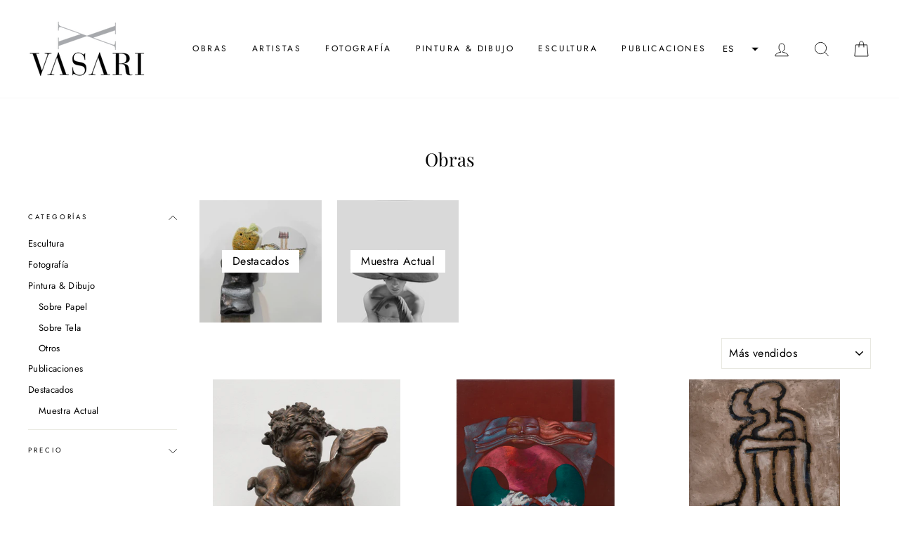

--- FILE ---
content_type: text/html; charset=utf-8
request_url: https://vasarishop.com/collections/obras?page=2
body_size: 25215
content:
<!doctype html>
<html class="no-js" lang="es">
<head>
  <meta charset="utf-8">
  <meta http-equiv="X-UA-Compatible" content="IE=edge,chrome=1">
  <meta name="viewport" content="width=device-width,initial-scale=1">
  <meta name="theme-color" content="#111111">
  <link rel="canonical" href="https://vasarishop.com/collections/obras?page=2">
  <meta name="format-detection" content="telephone=no">
  <title>Obras
&ndash; Página 2
&ndash; Galería Vasari
</title><meta property="og:site_name" content="Galería Vasari">
  <meta property="og:url" content="https://vasarishop.com/collections/obras?page=2">
  <meta property="og:title" content="Obras">
  <meta property="og:type" content="website">
  <meta property="og:description" content="Galería Vasari"><meta property="og:image" content="http://vasarishop.com/cdn/shop/files/GUZMANLorena_Pequenoonironautareincidente_2022_bronce_50x50x38cm_v10817_1200x630.jpg?v=1757523896"><meta property="og:image" content="http://vasarishop.com/cdn/shop/files/DSC_2006-1copy_1200x630.jpg?v=1749153560"><meta property="og:image" content="http://vasarishop.com/cdn/shop/files/DSC_2022-1copy_1200x630.jpg?v=1749147632">
  <meta property="og:image:secure_url" content="https://vasarishop.com/cdn/shop/files/GUZMANLorena_Pequenoonironautareincidente_2022_bronce_50x50x38cm_v10817_1200x630.jpg?v=1757523896"><meta property="og:image:secure_url" content="https://vasarishop.com/cdn/shop/files/DSC_2006-1copy_1200x630.jpg?v=1749153560"><meta property="og:image:secure_url" content="https://vasarishop.com/cdn/shop/files/DSC_2022-1copy_1200x630.jpg?v=1749147632">
  <meta name="twitter:site" content="@">
  <meta name="twitter:card" content="summary_large_image">
  <meta name="twitter:title" content="Obras">
  <meta name="twitter:description" content="Galería Vasari">


  <style data-shopify>
  @font-face {
  font-family: "Playfair Display";
  font-weight: 400;
  font-style: normal;
  src: url("//vasarishop.com/cdn/fonts/playfair_display/playfairdisplay_n4.9980f3e16959dc89137cc1369bfc3ae98af1deb9.woff2") format("woff2"),
       url("//vasarishop.com/cdn/fonts/playfair_display/playfairdisplay_n4.c562b7c8e5637886a811d2a017f9e023166064ee.woff") format("woff");
}

  @font-face {
  font-family: Jost;
  font-weight: 400;
  font-style: normal;
  src: url("//vasarishop.com/cdn/fonts/jost/jost_n4.d47a1b6347ce4a4c9f437608011273009d91f2b7.woff2") format("woff2"),
       url("//vasarishop.com/cdn/fonts/jost/jost_n4.791c46290e672b3f85c3d1c651ef2efa3819eadd.woff") format("woff");
}


  @font-face {
  font-family: Jost;
  font-weight: 600;
  font-style: normal;
  src: url("//vasarishop.com/cdn/fonts/jost/jost_n6.ec1178db7a7515114a2d84e3dd680832b7af8b99.woff2") format("woff2"),
       url("//vasarishop.com/cdn/fonts/jost/jost_n6.b1178bb6bdd3979fef38e103a3816f6980aeaff9.woff") format("woff");
}

  @font-face {
  font-family: Jost;
  font-weight: 400;
  font-style: italic;
  src: url("//vasarishop.com/cdn/fonts/jost/jost_i4.b690098389649750ada222b9763d55796c5283a5.woff2") format("woff2"),
       url("//vasarishop.com/cdn/fonts/jost/jost_i4.fd766415a47e50b9e391ae7ec04e2ae25e7e28b0.woff") format("woff");
}

  @font-face {
  font-family: Jost;
  font-weight: 600;
  font-style: italic;
  src: url("//vasarishop.com/cdn/fonts/jost/jost_i6.9af7e5f39e3a108c08f24047a4276332d9d7b85e.woff2") format("woff2"),
       url("//vasarishop.com/cdn/fonts/jost/jost_i6.2bf310262638f998ed206777ce0b9a3b98b6fe92.woff") format("woff");
}

</style>

  <link href="//vasarishop.com/cdn/shop/t/2/assets/theme.scss.css?v=173111558928237025981759259854" rel="stylesheet" type="text/css" media="all" />

  <style data-shopify>
    .collection-item__title {
      font-size: 12.8px;
    }

    @media screen and (min-width: 769px) {
      .collection-item__title {
        font-size: 16px;
      }
    }
  </style>

  <script>
    document.documentElement.className = document.documentElement.className.replace('no-js', 'js');

    window.theme = window.theme || {};
    theme.strings = {
      addToCart: "Comprar",
      soldOut: "Reservado",
      unavailable: "No disponible",
      stockLabel: "[count] en stock",
      willNotShipUntil: "Será enviado después [date]",
      willBeInStockAfter: "Estará disponible después [date]",
      waitingForStock: "Inventario en el camino",
      savePrice: "Guardar [saved_amount]",
      cartEmpty: "Su carrito actualmente está vacío.",
      cartTermsConfirmation: "Debe aceptar los términos y condiciones de venta para pagar"
    };
    theme.settings = {
      dynamicVariantsEnable: true,
      dynamicVariantType: "button",
      cartType: "drawer",
      moneyFormat: "USD {{ amount_no_decimals }}",
      saveType: "dollar",
      recentlyViewedEnabled: false,
      predictiveSearch: true,
      predictiveSearchType: "product,article,page",
      inventoryThreshold: 10,
      quickView: false,
      themeName: 'Impulse',
      themeVersion: "3.0.3"
    };
  </script>

  <script>window.performance && window.performance.mark && window.performance.mark('shopify.content_for_header.start');</script><meta id="shopify-digital-wallet" name="shopify-digital-wallet" content="/28688416856/digital_wallets/dialog">
<meta name="shopify-checkout-api-token" content="0e4cc817f39da3f86511821ba0d3dd3a">
<meta id="in-context-paypal-metadata" data-shop-id="28688416856" data-venmo-supported="false" data-environment="production" data-locale="es_ES" data-paypal-v4="true" data-currency="USD">
<link rel="alternate" type="application/atom+xml" title="Feed" href="/collections/obras.atom" />
<link rel="prev" href="/collections/obras?page=1">
<link rel="next" href="/collections/obras?page=3">
<link rel="alternate" hreflang="x-default" href="https://vasarishop.com/collections/obras?page=2">
<link rel="alternate" hreflang="en" href="https://vasarishop.com/en/collections/obras?page=2">
<link rel="alternate" type="application/json+oembed" href="https://vasarishop.com/collections/obras.oembed?page=2">
<script async="async" src="/checkouts/internal/preloads.js?locale=es-US"></script>
<script id="shopify-features" type="application/json">{"accessToken":"0e4cc817f39da3f86511821ba0d3dd3a","betas":["rich-media-storefront-analytics"],"domain":"vasarishop.com","predictiveSearch":true,"shopId":28688416856,"locale":"es"}</script>
<script>var Shopify = Shopify || {};
Shopify.shop = "galeria-vasari.myshopify.com";
Shopify.locale = "es";
Shopify.currency = {"active":"USD","rate":"1.0"};
Shopify.country = "US";
Shopify.theme = {"name":"Impulse","id":82373771352,"schema_name":"Impulse","schema_version":"3.0.3","theme_store_id":857,"role":"main"};
Shopify.theme.handle = "null";
Shopify.theme.style = {"id":null,"handle":null};
Shopify.cdnHost = "vasarishop.com/cdn";
Shopify.routes = Shopify.routes || {};
Shopify.routes.root = "/";</script>
<script type="module">!function(o){(o.Shopify=o.Shopify||{}).modules=!0}(window);</script>
<script>!function(o){function n(){var o=[];function n(){o.push(Array.prototype.slice.apply(arguments))}return n.q=o,n}var t=o.Shopify=o.Shopify||{};t.loadFeatures=n(),t.autoloadFeatures=n()}(window);</script>
<script id="shop-js-analytics" type="application/json">{"pageType":"collection"}</script>
<script defer="defer" async type="module" src="//vasarishop.com/cdn/shopifycloud/shop-js/modules/v2/client.init-shop-cart-sync_CKHg5p7x.es.esm.js"></script>
<script defer="defer" async type="module" src="//vasarishop.com/cdn/shopifycloud/shop-js/modules/v2/chunk.common_DkoBXfB9.esm.js"></script>
<script type="module">
  await import("//vasarishop.com/cdn/shopifycloud/shop-js/modules/v2/client.init-shop-cart-sync_CKHg5p7x.es.esm.js");
await import("//vasarishop.com/cdn/shopifycloud/shop-js/modules/v2/chunk.common_DkoBXfB9.esm.js");

  window.Shopify.SignInWithShop?.initShopCartSync?.({"fedCMEnabled":true,"windoidEnabled":true});

</script>
<script id="__st">var __st={"a":28688416856,"offset":-10800,"reqid":"b071ad40-1789-4a84-a1dc-1115678b390b-1766385744","pageurl":"vasarishop.com\/collections\/obras?page=2","u":"b924e7c0bc7c","p":"collection","rtyp":"collection","rid":185251496024};</script>
<script>window.ShopifyPaypalV4VisibilityTracking = true;</script>
<script id="captcha-bootstrap">!function(){'use strict';const t='contact',e='account',n='new_comment',o=[[t,t],['blogs',n],['comments',n],[t,'customer']],c=[[e,'customer_login'],[e,'guest_login'],[e,'recover_customer_password'],[e,'create_customer']],r=t=>t.map((([t,e])=>`form[action*='/${t}']:not([data-nocaptcha='true']) input[name='form_type'][value='${e}']`)).join(','),a=t=>()=>t?[...document.querySelectorAll(t)].map((t=>t.form)):[];function s(){const t=[...o],e=r(t);return a(e)}const i='password',u='form_key',d=['recaptcha-v3-token','g-recaptcha-response','h-captcha-response',i],f=()=>{try{return window.sessionStorage}catch{return}},m='__shopify_v',_=t=>t.elements[u];function p(t,e,n=!1){try{const o=window.sessionStorage,c=JSON.parse(o.getItem(e)),{data:r}=function(t){const{data:e,action:n}=t;return t[m]||n?{data:e,action:n}:{data:t,action:n}}(c);for(const[e,n]of Object.entries(r))t.elements[e]&&(t.elements[e].value=n);n&&o.removeItem(e)}catch(o){console.error('form repopulation failed',{error:o})}}const l='form_type',E='cptcha';function T(t){t.dataset[E]=!0}const w=window,h=w.document,L='Shopify',v='ce_forms',y='captcha';let A=!1;((t,e)=>{const n=(g='f06e6c50-85a8-45c8-87d0-21a2b65856fe',I='https://cdn.shopify.com/shopifycloud/storefront-forms-hcaptcha/ce_storefront_forms_captcha_hcaptcha.v1.5.2.iife.js',D={infoText:'Protegido por hCaptcha',privacyText:'Privacidad',termsText:'Términos'},(t,e,n)=>{const o=w[L][v],c=o.bindForm;if(c)return c(t,g,e,D).then(n);var r;o.q.push([[t,g,e,D],n]),r=I,A||(h.body.append(Object.assign(h.createElement('script'),{id:'captcha-provider',async:!0,src:r})),A=!0)});var g,I,D;w[L]=w[L]||{},w[L][v]=w[L][v]||{},w[L][v].q=[],w[L][y]=w[L][y]||{},w[L][y].protect=function(t,e){n(t,void 0,e),T(t)},Object.freeze(w[L][y]),function(t,e,n,w,h,L){const[v,y,A,g]=function(t,e,n){const i=e?o:[],u=t?c:[],d=[...i,...u],f=r(d),m=r(i),_=r(d.filter((([t,e])=>n.includes(e))));return[a(f),a(m),a(_),s()]}(w,h,L),I=t=>{const e=t.target;return e instanceof HTMLFormElement?e:e&&e.form},D=t=>v().includes(t);t.addEventListener('submit',(t=>{const e=I(t);if(!e)return;const n=D(e)&&!e.dataset.hcaptchaBound&&!e.dataset.recaptchaBound,o=_(e),c=g().includes(e)&&(!o||!o.value);(n||c)&&t.preventDefault(),c&&!n&&(function(t){try{if(!f())return;!function(t){const e=f();if(!e)return;const n=_(t);if(!n)return;const o=n.value;o&&e.removeItem(o)}(t);const e=Array.from(Array(32),(()=>Math.random().toString(36)[2])).join('');!function(t,e){_(t)||t.append(Object.assign(document.createElement('input'),{type:'hidden',name:u})),t.elements[u].value=e}(t,e),function(t,e){const n=f();if(!n)return;const o=[...t.querySelectorAll(`input[type='${i}']`)].map((({name:t})=>t)),c=[...d,...o],r={};for(const[a,s]of new FormData(t).entries())c.includes(a)||(r[a]=s);n.setItem(e,JSON.stringify({[m]:1,action:t.action,data:r}))}(t,e)}catch(e){console.error('failed to persist form',e)}}(e),e.submit())}));const S=(t,e)=>{t&&!t.dataset[E]&&(n(t,e.some((e=>e===t))),T(t))};for(const o of['focusin','change'])t.addEventListener(o,(t=>{const e=I(t);D(e)&&S(e,y())}));const B=e.get('form_key'),M=e.get(l),P=B&&M;t.addEventListener('DOMContentLoaded',(()=>{const t=y();if(P)for(const e of t)e.elements[l].value===M&&p(e,B);[...new Set([...A(),...v().filter((t=>'true'===t.dataset.shopifyCaptcha))])].forEach((e=>S(e,t)))}))}(h,new URLSearchParams(w.location.search),n,t,e,['guest_login'])})(!0,!0)}();</script>
<script integrity="sha256-4kQ18oKyAcykRKYeNunJcIwy7WH5gtpwJnB7kiuLZ1E=" data-source-attribution="shopify.loadfeatures" defer="defer" src="//vasarishop.com/cdn/shopifycloud/storefront/assets/storefront/load_feature-a0a9edcb.js" crossorigin="anonymous"></script>
<script data-source-attribution="shopify.dynamic_checkout.dynamic.init">var Shopify=Shopify||{};Shopify.PaymentButton=Shopify.PaymentButton||{isStorefrontPortableWallets:!0,init:function(){window.Shopify.PaymentButton.init=function(){};var t=document.createElement("script");t.src="https://vasarishop.com/cdn/shopifycloud/portable-wallets/latest/portable-wallets.es.js",t.type="module",document.head.appendChild(t)}};
</script>
<script data-source-attribution="shopify.dynamic_checkout.buyer_consent">
  function portableWalletsHideBuyerConsent(e){var t=document.getElementById("shopify-buyer-consent"),n=document.getElementById("shopify-subscription-policy-button");t&&n&&(t.classList.add("hidden"),t.setAttribute("aria-hidden","true"),n.removeEventListener("click",e))}function portableWalletsShowBuyerConsent(e){var t=document.getElementById("shopify-buyer-consent"),n=document.getElementById("shopify-subscription-policy-button");t&&n&&(t.classList.remove("hidden"),t.removeAttribute("aria-hidden"),n.addEventListener("click",e))}window.Shopify?.PaymentButton&&(window.Shopify.PaymentButton.hideBuyerConsent=portableWalletsHideBuyerConsent,window.Shopify.PaymentButton.showBuyerConsent=portableWalletsShowBuyerConsent);
</script>
<script data-source-attribution="shopify.dynamic_checkout.cart.bootstrap">document.addEventListener("DOMContentLoaded",(function(){function t(){return document.querySelector("shopify-accelerated-checkout-cart, shopify-accelerated-checkout")}if(t())Shopify.PaymentButton.init();else{new MutationObserver((function(e,n){t()&&(Shopify.PaymentButton.init(),n.disconnect())})).observe(document.body,{childList:!0,subtree:!0})}}));
</script>
<link id="shopify-accelerated-checkout-styles" rel="stylesheet" media="screen" href="https://vasarishop.com/cdn/shopifycloud/portable-wallets/latest/accelerated-checkout-backwards-compat.css" crossorigin="anonymous">
<style id="shopify-accelerated-checkout-cart">
        #shopify-buyer-consent {
  margin-top: 1em;
  display: inline-block;
  width: 100%;
}

#shopify-buyer-consent.hidden {
  display: none;
}

#shopify-subscription-policy-button {
  background: none;
  border: none;
  padding: 0;
  text-decoration: underline;
  font-size: inherit;
  cursor: pointer;
}

#shopify-subscription-policy-button::before {
  box-shadow: none;
}

      </style>

<script>window.performance && window.performance.mark && window.performance.mark('shopify.content_for_header.end');</script>

  <script src="//vasarishop.com/cdn/shop/t/2/assets/vendor-scripts-v6.js" defer="defer"></script>

  

  <script src="//vasarishop.com/cdn/shop/t/2/assets/theme.js?v=112718498460643917511588877488" defer="defer"></script><link href="//vasarishop.com/cdn/shop/t/2/assets/globorequestforquote.css?v=76908996034526410141602196083" rel="stylesheet" type="text/css" media="all" /><script src="//vasarishop.com/cdn/shop/t/2/assets/globorequestforquote_params.js?v=40837903315786732721602196289" type="text/javascript"></script><style>
    .rfq-btn{
        background: ;
        color: ;
        font-size: px;
    }
</style>
<script type="text/javascript">
    var GRFQConfigs = GRFQConfigs || {};
    GRFQConfigs.customer = {
        'id': '',
        'email': '',
        'name': ''
    };
    GRFQConfigs.product = null;
    </script>
<script type="text/javascript" src="//vasarishop.com/cdn/shop/t/2/assets/globorequestforquote.js?v=166984254155853387631602196084" defer="defer"></script>

<!-- GSSTART CFP code start. Do not change -->
<script type="text/javascript"> gsProductId = ""; gsCustomerId = ""; gsShopName = "galeria-vasari.myshopify.com";   gsProductName = "";
  gsProductHandle = ""; gsProductPrice = "";  gsProductImage = "//vasarishop.com/cdn/shopifycloud/storefront/assets/no-image-100-2a702f30_small.gif"; </script><script type="text/javascript" charset="utf-8" src="https://gravity-software.com/js/shopify/cfp_refactored22941.js?v=gs3942de1050fba4c037e73f359bdc9f2a"></script> <link rel="stylesheet" href="https://gravity-software.com/js/shopify/jqueryui/jquery-uinew.min22941.css?v=gs3942de1050fba4c037e73f359bdc9f2a"/> 
<!-- CFP code end. Do not change GSEND --><!-- BEGIN app block: shopify://apps/advanced-preorder-all-in-one/blocks/app-embed/1e2e5cca-bfda-4196-a3b1-7faf2b23c326 --><!-- BEGIN app snippet: advanced-preorder -->
<script>
var sd__PreorderMetaObject = {"sd-preorder-metaobject-definition":{"user_type":"2","preorderSetting":{"pre_badges":"","force_preorder":"Yes","badge_text":"Pre-Order","badge_bk":"FF1919","badge_color":"ffff","badgeShape":"Rectangle","badgePosition":"top_right","badge_text_size":"11px","animateclass":"hvr-no","global_preorderlimit":"100","button_text":"Reserve","button_message":"Available soon","nopreordermessage":"No Pre-Order for this product","mode":"hover","position":"","button_color":"#000000","button_text_color":"#FFFFFF","button_text_size":"15px","button_font_weight":"normal","button_width":"100%","button_top_margin":"5px","button_radius":"0px","tooltip_bkcolor":"#FFFFFF","tooltip_opt":"No","tooltip_textcolor":"#FFFFFF","custom_note":"Reservas: 5% del valor de la obra \/ Reservations: 5% of total value","custom_note_label":"Reservas: 5% del valor de la obra \/ Reservations: 5% of total value","qty_limit":"","qty_check":"No","error_customer_msg":"Sorry..!! This much quantity is not available. You can avail maximum \u003cPROQTY\u003e","enable_country":"","location_enable":"No","error_message_geo":"Sorry !!! No Pre-Order available at this location.","mandatory_for_customers":"No","customer_delivery_date_feature":"No","customer_delivery_time_feature":"No","customer_delivery_label":"Schedule Delivery"},"developerSetting":{"formselector":"form[action^=\"\/cart\/add\"]","buttonselector":"button[name=\"add\"]","variantselector1":".product__variant, select:not(.selectoption_id,.product-form__quantity, .delivery_time), .single-option-selector, input[name=\"Size\"], .ProductForm__Variants .ProductForm__Option input[type=\"radio\"], .variant-group input[type=\"radio\"], .swatch input[type=\"radio\"], .gPreorderVariantActivator, .product__swatches [data-swatch-option], .swatch__container .swatch__option, .gf_swatches .gf_swatch, .product-form__controls-group-options select, ul.clickyboxes li, .pf-variant-select, ul.swatches-select li, .product-options__value, .form-check-swatch, button.btn.swatch select.product__variant, .pf-container a, button.variant.option, ul.js-product__variant--container li, .variant-input, .product-variant \u003e ul \u003e li  ,.input--dropdown, .HorizontalList \u003e li, .product-single__swatch__item, .globo-swatch-list ul.value \u003e .select-option, .form-swatch-item, .selector-wrapper select, select.pf-input, ul.swatches-select \u003e li.nt-swatch.swatch_pr_item, ul.gfqv-swatch-values \u003e li, .lh-swatch-select, .swatch-image, .variant-image-swatch, #option-size, .selector-wrapper .replaced, .regular-select-content \u003e .regular-select-item, .radios--input, ul.swatch-view \u003e li \u003e .swatch-selector , .swatch-element input, [data-product-option], .single-option-selector__radio, [data-index^=\"option\"], .SizeSwatchList input, .swatch-panda input[type=radio], .swatch input, .swatch-element input[type=radio], select[id*=\"product-select-\"], select[id|=\"product-select-option\"], [id|=\"productSelect-product\"], [id|=\"ProductSelect-option\"],select[id|=\"product-variants-option\"],select[id|=\"sca-qv-product-selected-option\"],select[id*=\"product-variants-\"],select[id|=\"product-selectors-option\"],select[id|=\"variant-listbox-option\"],select[id|=\"id-option\"],select[id|=\"SingleOptionSelector\"], .variant-input-wrap input, [data-action=\"select-value\"], .no-js-hidden input[type=\"radio\"]","variantselector2":"input[name=\"quantity\"]","variantselector3":"","tags_badges":"","badges_allpages":"","badges_allpages_hide_attr":"","checkoutattr":"input[name=\"checkout\"],button[name=\"checkout\"]","subtotalclass":"","partialtext":"Partial Deposit:","remainingtext":"Remaining Balance:","drawerbuttonattr":"#CartDrawer button[name=\"checkout\"]","drawersubtotal":"","drawerevents":"header a[href=\"\/cart\"]","remainingenable":"No"},"generalSetting":{"counter_theme":"sd_counter1","comingsoontext":"Coming Soon","notify_autosent":"","coupon_option":"No","account_coupon":"No","auto_coupon":"No","shipping1":"","shipping2":"","tax_1":"","tax_2":"","com_badges":"","com_badge_text":"Coming-Soon","com_badge_bk":"FF1919","com_badge_color":"ffff","com_badge_text_size":"11px","comBadgeShape":"Rectangle","comBadgePosition":"top_right","enable_favicon":"No","favbgcolor":"FFFFFF","favtxtcolor":"FFFFFF","preorder_mode":"mode1","global_preorderlimit":"100","mixed_cart":"No","mixed_cart_mode":"inline","mixed_cart_heading":"Warning: you have pre-order and in-stock products in the same cart","mixed_cart_content":"Shipment of your in-stock items may be delayed until your pre-order item is ready for shipping.","counter_days":"Days","counter_hours":"Hours","counter_minutes":"Minutes","counter_seconds":"Seconds"},"notifySetting":{"enablenotify":"No","notify_type":"slide","notifylinktext":"Notify me","sd_notifybuttontext":"Notify me","notifylinktextcolor":"000","notifylink_bkcolor":"fff","notify_textalign":"left","notify_link_txtsize":"14","notify_link_deco":"underline","notify_link_weight":"normal","en_inject":"No","selectinject":"Inject after","injectevent":"CLASS","injectvalue":"sd-advanced-preorder"},"partialSettings":{"payment_type_text":"Payment Type","full_partial":"No","fullpay_text":"Preorder","partialpay_text":"Reservas: 5% del valor de la obra \/ Reservations: 5% of total value","cart_total":"No","total_text":"Reservas: 5% del valor de la obra \/ Reservations: 5% of total value","checkout_text":"Reserve total: USD","note_checkout1":"Reservas: 5% del valor de la obra \/ Reservations: 5% of total value","note_checkout2":"Final Partial Payment","full_note_checkout":"Pay initial payment -","partial_cart":"No","partial_msg_txt":"5% partial payment","account_login":"","fullpay_message_text":"Pay full payment - ","partialpay_message_text":"Reservas: 5% del valor de la obra \/ Reservations: 5% of total value -","fullpaybtntext":"Pay Full","partialpaybtntext":"Reserve","par_badges":"No","par_badge_text":"Partial-Order","par_badge_bk":"FF1919","par_badge_color":"ffff","par_badge_text_size":"11px","enabletimer":"No","timermsg":"Hurry Up !!","timertextcolor":"000","timerbkg":"ddd","timeralign":"left","timertextweight":"normal","timer":"25","timer_border":"none","timerborderpx":"1","timerbordercolor":"000","custom_priceonoff":"No","custom_paytext":"Custom Price"},"AccountPageSetting":{"float_button":"No"},"app":{"appenable":"Yes","memberplan":"premium","status_activation":"","p_status_activation":"active","advanced_premium":"","today_date_time":"{{ 'now' | date: '%Y-%m-%d' }}","today_time":"{{ 'now' | date: '%H:%M' }}"}}};
var user_type = sd__PreorderMetaObject['sd-preorder-metaobject-definition']['user_type']
  </script>
<!-- END app snippet --><!-- END app block --><script src="https://cdn.shopify.com/extensions/0199ec6a-37fb-7f92-b498-9d6473544721/preorder-61/assets/advanced.preorder.js" type="text/javascript" defer="defer"></script>
<link href="https://cdn.shopify.com/extensions/0199ec6a-37fb-7f92-b498-9d6473544721/preorder-61/assets/advanced.preorder.css" rel="stylesheet" type="text/css" media="all">
<link href="https://monorail-edge.shopifysvc.com" rel="dns-prefetch">
<script>(function(){if ("sendBeacon" in navigator && "performance" in window) {try {var session_token_from_headers = performance.getEntriesByType('navigation')[0].serverTiming.find(x => x.name == '_s').description;} catch {var session_token_from_headers = undefined;}var session_cookie_matches = document.cookie.match(/_shopify_s=([^;]*)/);var session_token_from_cookie = session_cookie_matches && session_cookie_matches.length === 2 ? session_cookie_matches[1] : "";var session_token = session_token_from_headers || session_token_from_cookie || "";function handle_abandonment_event(e) {var entries = performance.getEntries().filter(function(entry) {return /monorail-edge.shopifysvc.com/.test(entry.name);});if (!window.abandonment_tracked && entries.length === 0) {window.abandonment_tracked = true;var currentMs = Date.now();var navigation_start = performance.timing.navigationStart;var payload = {shop_id: 28688416856,url: window.location.href,navigation_start,duration: currentMs - navigation_start,session_token,page_type: "collection"};window.navigator.sendBeacon("https://monorail-edge.shopifysvc.com/v1/produce", JSON.stringify({schema_id: "online_store_buyer_site_abandonment/1.1",payload: payload,metadata: {event_created_at_ms: currentMs,event_sent_at_ms: currentMs}}));}}window.addEventListener('pagehide', handle_abandonment_event);}}());</script>
<script id="web-pixels-manager-setup">(function e(e,d,r,n,o){if(void 0===o&&(o={}),!Boolean(null===(a=null===(i=window.Shopify)||void 0===i?void 0:i.analytics)||void 0===a?void 0:a.replayQueue)){var i,a;window.Shopify=window.Shopify||{};var t=window.Shopify;t.analytics=t.analytics||{};var s=t.analytics;s.replayQueue=[],s.publish=function(e,d,r){return s.replayQueue.push([e,d,r]),!0};try{self.performance.mark("wpm:start")}catch(e){}var l=function(){var e={modern:/Edge?\/(1{2}[4-9]|1[2-9]\d|[2-9]\d{2}|\d{4,})\.\d+(\.\d+|)|Firefox\/(1{2}[4-9]|1[2-9]\d|[2-9]\d{2}|\d{4,})\.\d+(\.\d+|)|Chrom(ium|e)\/(9{2}|\d{3,})\.\d+(\.\d+|)|(Maci|X1{2}).+ Version\/(15\.\d+|(1[6-9]|[2-9]\d|\d{3,})\.\d+)([,.]\d+|)( \(\w+\)|)( Mobile\/\w+|) Safari\/|Chrome.+OPR\/(9{2}|\d{3,})\.\d+\.\d+|(CPU[ +]OS|iPhone[ +]OS|CPU[ +]iPhone|CPU IPhone OS|CPU iPad OS)[ +]+(15[._]\d+|(1[6-9]|[2-9]\d|\d{3,})[._]\d+)([._]\d+|)|Android:?[ /-](13[3-9]|1[4-9]\d|[2-9]\d{2}|\d{4,})(\.\d+|)(\.\d+|)|Android.+Firefox\/(13[5-9]|1[4-9]\d|[2-9]\d{2}|\d{4,})\.\d+(\.\d+|)|Android.+Chrom(ium|e)\/(13[3-9]|1[4-9]\d|[2-9]\d{2}|\d{4,})\.\d+(\.\d+|)|SamsungBrowser\/([2-9]\d|\d{3,})\.\d+/,legacy:/Edge?\/(1[6-9]|[2-9]\d|\d{3,})\.\d+(\.\d+|)|Firefox\/(5[4-9]|[6-9]\d|\d{3,})\.\d+(\.\d+|)|Chrom(ium|e)\/(5[1-9]|[6-9]\d|\d{3,})\.\d+(\.\d+|)([\d.]+$|.*Safari\/(?![\d.]+ Edge\/[\d.]+$))|(Maci|X1{2}).+ Version\/(10\.\d+|(1[1-9]|[2-9]\d|\d{3,})\.\d+)([,.]\d+|)( \(\w+\)|)( Mobile\/\w+|) Safari\/|Chrome.+OPR\/(3[89]|[4-9]\d|\d{3,})\.\d+\.\d+|(CPU[ +]OS|iPhone[ +]OS|CPU[ +]iPhone|CPU IPhone OS|CPU iPad OS)[ +]+(10[._]\d+|(1[1-9]|[2-9]\d|\d{3,})[._]\d+)([._]\d+|)|Android:?[ /-](13[3-9]|1[4-9]\d|[2-9]\d{2}|\d{4,})(\.\d+|)(\.\d+|)|Mobile Safari.+OPR\/([89]\d|\d{3,})\.\d+\.\d+|Android.+Firefox\/(13[5-9]|1[4-9]\d|[2-9]\d{2}|\d{4,})\.\d+(\.\d+|)|Android.+Chrom(ium|e)\/(13[3-9]|1[4-9]\d|[2-9]\d{2}|\d{4,})\.\d+(\.\d+|)|Android.+(UC? ?Browser|UCWEB|U3)[ /]?(15\.([5-9]|\d{2,})|(1[6-9]|[2-9]\d|\d{3,})\.\d+)\.\d+|SamsungBrowser\/(5\.\d+|([6-9]|\d{2,})\.\d+)|Android.+MQ{2}Browser\/(14(\.(9|\d{2,})|)|(1[5-9]|[2-9]\d|\d{3,})(\.\d+|))(\.\d+|)|K[Aa][Ii]OS\/(3\.\d+|([4-9]|\d{2,})\.\d+)(\.\d+|)/},d=e.modern,r=e.legacy,n=navigator.userAgent;return n.match(d)?"modern":n.match(r)?"legacy":"unknown"}(),u="modern"===l?"modern":"legacy",c=(null!=n?n:{modern:"",legacy:""})[u],f=function(e){return[e.baseUrl,"/wpm","/b",e.hashVersion,"modern"===e.buildTarget?"m":"l",".js"].join("")}({baseUrl:d,hashVersion:r,buildTarget:u}),m=function(e){var d=e.version,r=e.bundleTarget,n=e.surface,o=e.pageUrl,i=e.monorailEndpoint;return{emit:function(e){var a=e.status,t=e.errorMsg,s=(new Date).getTime(),l=JSON.stringify({metadata:{event_sent_at_ms:s},events:[{schema_id:"web_pixels_manager_load/3.1",payload:{version:d,bundle_target:r,page_url:o,status:a,surface:n,error_msg:t},metadata:{event_created_at_ms:s}}]});if(!i)return console&&console.warn&&console.warn("[Web Pixels Manager] No Monorail endpoint provided, skipping logging."),!1;try{return self.navigator.sendBeacon.bind(self.navigator)(i,l)}catch(e){}var u=new XMLHttpRequest;try{return u.open("POST",i,!0),u.setRequestHeader("Content-Type","text/plain"),u.send(l),!0}catch(e){return console&&console.warn&&console.warn("[Web Pixels Manager] Got an unhandled error while logging to Monorail."),!1}}}}({version:r,bundleTarget:l,surface:e.surface,pageUrl:self.location.href,monorailEndpoint:e.monorailEndpoint});try{o.browserTarget=l,function(e){var d=e.src,r=e.async,n=void 0===r||r,o=e.onload,i=e.onerror,a=e.sri,t=e.scriptDataAttributes,s=void 0===t?{}:t,l=document.createElement("script"),u=document.querySelector("head"),c=document.querySelector("body");if(l.async=n,l.src=d,a&&(l.integrity=a,l.crossOrigin="anonymous"),s)for(var f in s)if(Object.prototype.hasOwnProperty.call(s,f))try{l.dataset[f]=s[f]}catch(e){}if(o&&l.addEventListener("load",o),i&&l.addEventListener("error",i),u)u.appendChild(l);else{if(!c)throw new Error("Did not find a head or body element to append the script");c.appendChild(l)}}({src:f,async:!0,onload:function(){if(!function(){var e,d;return Boolean(null===(d=null===(e=window.Shopify)||void 0===e?void 0:e.analytics)||void 0===d?void 0:d.initialized)}()){var d=window.webPixelsManager.init(e)||void 0;if(d){var r=window.Shopify.analytics;r.replayQueue.forEach((function(e){var r=e[0],n=e[1],o=e[2];d.publishCustomEvent(r,n,o)})),r.replayQueue=[],r.publish=d.publishCustomEvent,r.visitor=d.visitor,r.initialized=!0}}},onerror:function(){return m.emit({status:"failed",errorMsg:"".concat(f," has failed to load")})},sri:function(e){var d=/^sha384-[A-Za-z0-9+/=]+$/;return"string"==typeof e&&d.test(e)}(c)?c:"",scriptDataAttributes:o}),m.emit({status:"loading"})}catch(e){m.emit({status:"failed",errorMsg:(null==e?void 0:e.message)||"Unknown error"})}}})({shopId: 28688416856,storefrontBaseUrl: "https://vasarishop.com",extensionsBaseUrl: "https://extensions.shopifycdn.com/cdn/shopifycloud/web-pixels-manager",monorailEndpoint: "https://monorail-edge.shopifysvc.com/unstable/produce_batch",surface: "storefront-renderer",enabledBetaFlags: ["2dca8a86"],webPixelsConfigList: [{"id":"shopify-app-pixel","configuration":"{}","eventPayloadVersion":"v1","runtimeContext":"STRICT","scriptVersion":"0450","apiClientId":"shopify-pixel","type":"APP","privacyPurposes":["ANALYTICS","MARKETING"]},{"id":"shopify-custom-pixel","eventPayloadVersion":"v1","runtimeContext":"LAX","scriptVersion":"0450","apiClientId":"shopify-pixel","type":"CUSTOM","privacyPurposes":["ANALYTICS","MARKETING"]}],isMerchantRequest: false,initData: {"shop":{"name":"Galería Vasari","paymentSettings":{"currencyCode":"USD"},"myshopifyDomain":"galeria-vasari.myshopify.com","countryCode":"AR","storefrontUrl":"https:\/\/vasarishop.com"},"customer":null,"cart":null,"checkout":null,"productVariants":[],"purchasingCompany":null},},"https://vasarishop.com/cdn","1e0b1122w61c904dfpc855754am2b403ea2",{"modern":"","legacy":""},{"shopId":"28688416856","storefrontBaseUrl":"https:\/\/vasarishop.com","extensionBaseUrl":"https:\/\/extensions.shopifycdn.com\/cdn\/shopifycloud\/web-pixels-manager","surface":"storefront-renderer","enabledBetaFlags":"[\"2dca8a86\"]","isMerchantRequest":"false","hashVersion":"1e0b1122w61c904dfpc855754am2b403ea2","publish":"custom","events":"[[\"page_viewed\",{}],[\"collection_viewed\",{\"collection\":{\"id\":\"185251496024\",\"title\":\"Obras\",\"productVariants\":[{\"price\":{\"amount\":12000.0,\"currencyCode\":\"USD\"},\"product\":{\"title\":\"Pequeño onironauta reincidente, 2022\",\"vendor\":\"Lorena Guzmán\",\"id\":\"8469776564312\",\"untranslatedTitle\":\"Pequeño onironauta reincidente, 2022\",\"url\":\"\/products\/chan-chu-s-lucky-day-2020-copy\",\"type\":\"\"},\"id\":\"43199737692248\",\"image\":{\"src\":\"\/\/vasarishop.com\/cdn\/shop\/files\/GUZMANLorena_Pequenoonironautareincidente_2022_bronce_50x50x38cm_v10817.jpg?v=1757523896\"},\"sku\":null,\"title\":\"Default Title\",\"untranslatedTitle\":\"Default Title\"},{\"price\":{\"amount\":60000.0,\"currencyCode\":\"USD\"},\"product\":{\"title\":\"Sin titulo, c. 1973\",\"vendor\":\"Rómulo Macciò\",\"id\":\"8393586770008\",\"untranslatedTitle\":\"Sin titulo, c. 1973\",\"url\":\"\/products\/sin-titulo-1973-copy-1\",\"type\":\"\"},\"id\":\"42929409982552\",\"image\":{\"src\":\"\/\/vasarishop.com\/cdn\/shop\/files\/DSC_2006-1copy.jpg?v=1749153560\"},\"sku\":null,\"title\":\"Default Title\",\"untranslatedTitle\":\"Default Title\"},{\"price\":{\"amount\":90000.0,\"currencyCode\":\"USD\"},\"product\":{\"title\":\"Figuras sin fin, 1977\",\"vendor\":\"Rómulo Macciò\",\"id\":\"8393520808024\",\"untranslatedTitle\":\"Figuras sin fin, 1977\",\"url\":\"\/products\/figuras-1979-copy\",\"type\":\"\"},\"id\":\"42929280450648\",\"image\":{\"src\":\"\/\/vasarishop.com\/cdn\/shop\/files\/DSC_2022-1copy.jpg?v=1749147632\"},\"sku\":null,\"title\":\"Default Title\",\"untranslatedTitle\":\"Default Title\"},{\"price\":{\"amount\":90000.0,\"currencyCode\":\"USD\"},\"product\":{\"title\":\"Rotos (Hombre huecos), 1974\",\"vendor\":\"Rómulo Macciò\",\"id\":\"8393508290648\",\"untranslatedTitle\":\"Rotos (Hombre huecos), 1974\",\"url\":\"\/products\/autodepredador-hombre-huecos-1975-copy\",\"type\":\"\"},\"id\":\"42929272160344\",\"image\":{\"src\":\"\/\/vasarishop.com\/cdn\/shop\/files\/MACCIORomulo_Rotos_1974_acrilicosobretela_200x140cmALTAPhGustavoLowry.jpg?v=1749147186\"},\"sku\":null,\"title\":\"Default Title\",\"untranslatedTitle\":\"Default Title\"},{\"price\":{\"amount\":90000.0,\"currencyCode\":\"USD\"},\"product\":{\"title\":\"Depredador (Hombre huecos), 1974\",\"vendor\":\"Rómulo Macciò\",\"id\":\"8393503572056\",\"untranslatedTitle\":\"Depredador (Hombre huecos), 1974\",\"url\":\"\/products\/figura-volante-1975-copy\",\"type\":\"\"},\"id\":\"42929268785240\",\"image\":{\"src\":\"\/\/vasarishop.com\/cdn\/shop\/files\/MACCIORomulo_Autodepredador_Hombreshuecos_1975.jpg?v=1749147221\"},\"sku\":null,\"title\":\"Default Title\",\"untranslatedTitle\":\"Default Title\"},{\"price\":{\"amount\":90000.0,\"currencyCode\":\"USD\"},\"product\":{\"title\":\"Figura volante (Hombres huecos), 1975\",\"vendor\":\"Rómulo Macciò\",\"id\":\"8393497968728\",\"untranslatedTitle\":\"Figura volante (Hombres huecos), 1975\",\"url\":\"\/products\/sin-titulo-1973-copy\",\"type\":\"\"},\"id\":\"42929266917464\",\"image\":{\"src\":\"\/\/vasarishop.com\/cdn\/shop\/files\/MACCIORomulo_Figuravolante_hombreshuecos_1974B.jpg?v=1749146964\"},\"sku\":null,\"title\":\"Default Title\",\"untranslatedTitle\":\"Default Title\"},{\"price\":{\"amount\":3500.0,\"currencyCode\":\"USD\"},\"product\":{\"title\":\"Sin título (cabeza dibujada), 2025\",\"vendor\":\"Debora Pierpaoli\",\"id\":\"8340704657496\",\"untranslatedTitle\":\"Sin título (cabeza dibujada), 2025\",\"url\":\"\/products\/sin-titulo-2025-copy-2\",\"type\":\"Ceramica\"},\"id\":\"42803981680728\",\"image\":{\"src\":\"\/\/vasarishop.com\/cdn\/shop\/files\/DSC_0112-1.jpg?v=1744212718\"},\"sku\":null,\"title\":\"Default Title\",\"untranslatedTitle\":\"Default Title\"},{\"price\":{\"amount\":6000.0,\"currencyCode\":\"USD\"},\"product\":{\"title\":\"Sin título, 2025\",\"vendor\":\"Debora Pierpaoli\",\"id\":\"8340704297048\",\"untranslatedTitle\":\"Sin título, 2025\",\"url\":\"\/products\/sin-titulo-2025-copy-1\",\"type\":\"Ceramica\"},\"id\":\"42803979911256\",\"image\":{\"src\":\"\/\/vasarishop.com\/cdn\/shop\/files\/DSC_0181-1.jpg?v=1744212685\"},\"sku\":null,\"title\":\"Default Title\",\"untranslatedTitle\":\"Default Title\"},{\"price\":{\"amount\":4500.0,\"currencyCode\":\"USD\"},\"product\":{\"title\":\"Sin título, 2025\",\"vendor\":\"Debora Pierpaoli\",\"id\":\"8340704165976\",\"untranslatedTitle\":\"Sin título, 2025\",\"url\":\"\/products\/sin-titulo-2025-copy\",\"type\":\"Ceramica\"},\"id\":\"42803979747416\",\"image\":{\"src\":\"\/\/vasarishop.com\/cdn\/shop\/files\/DSC_0166-1.jpg?v=1744212659\"},\"sku\":null,\"title\":\"Default Title\",\"untranslatedTitle\":\"Default Title\"},{\"price\":{\"amount\":12500.0,\"currencyCode\":\"USD\"},\"product\":{\"title\":\"Tótem, 2025\",\"vendor\":\"Debora Pierpaoli\",\"id\":\"8340701184088\",\"untranslatedTitle\":\"Tótem, 2025\",\"url\":\"\/products\/sin-titulo-cabeza-libro-2024-copy\",\"type\":\"Ceramica\"},\"id\":\"42803979354200\",\"image\":{\"src\":\"\/\/vasarishop.com\/cdn\/shop\/files\/DSC_0199-1.jpg?v=1744212583\"},\"sku\":null,\"title\":\"Default Title\",\"untranslatedTitle\":\"Default Title\"},{\"price\":{\"amount\":3500.0,\"currencyCode\":\"USD\"},\"product\":{\"title\":\"Sin título (cabeza libro), 2024\",\"vendor\":\"Debora Pierpaoli\",\"id\":\"8340699676760\",\"untranslatedTitle\":\"Sin título (cabeza libro), 2024\",\"url\":\"\/products\/sin-titulo-cabeza-como-cabeza-2024-copy\",\"type\":\"Ceramica\"},\"id\":\"42803974864984\",\"image\":{\"src\":\"\/\/vasarishop.com\/cdn\/shop\/files\/PIERPAOLIDebora_Sintitulo_cabezalibro_2024_Ceramicaesmaltada_20x42x28cm_c594aed1-233b-437b-8863-1824bee6bf80.jpg?v=1744212453\"},\"sku\":null,\"title\":\"Default Title\",\"untranslatedTitle\":\"Default Title\"},{\"price\":{\"amount\":3500.0,\"currencyCode\":\"USD\"},\"product\":{\"title\":\"Sin título (cabeza como cabeza), 2024\",\"vendor\":\"Debora Pierpaoli\",\"id\":\"8340694106200\",\"untranslatedTitle\":\"Sin título (cabeza como cabeza), 2024\",\"url\":\"\/products\/pilon-libros-2024-copy\",\"type\":\"Ceramica\"},\"id\":\"42803947077720\",\"image\":{\"src\":\"\/\/vasarishop.com\/cdn\/shop\/files\/PIERPAOLIDebora_Sintitulo_cabezacomecabeza_2024_Ceramicaesmaltada_18x39x31cm_e62c3e80-fbdc-47b3-b936-fdae7699c65e.jpg?v=1744212403\"},\"sku\":null,\"title\":\"Default Title\",\"untranslatedTitle\":\"Default Title\"},{\"price\":{\"amount\":1500.0,\"currencyCode\":\"USD\"},\"product\":{\"title\":\"Sin título (cabeza joven), 2025\",\"vendor\":\"Debora Pierpaoli\",\"id\":\"8340688240728\",\"untranslatedTitle\":\"Sin título (cabeza joven), 2025\",\"url\":\"\/products\/sin-tiyulo-perro-2025-copy\",\"type\":\"Ceramica\"},\"id\":\"42803907592280\",\"image\":{\"src\":\"\/\/vasarishop.com\/cdn\/shop\/files\/PIERPAOLIDebora_Sintitulo_cabezajoven_2025_Barronegroesmaltada_13x21x26cm.jpg?v=1744135656\"},\"sku\":null,\"title\":\"Default Title\",\"untranslatedTitle\":\"Default Title\"},{\"price\":{\"amount\":6500.0,\"currencyCode\":\"USD\"},\"product\":{\"title\":\"13 horas 7 minutos, 2024\",\"vendor\":\"Debora Pierpaoli\",\"id\":\"8340682899544\",\"untranslatedTitle\":\"13 horas 7 minutos, 2024\",\"url\":\"\/products\/sin-titulo-2024-copy\",\"type\":\"Ceramica\"},\"id\":\"42803906248792\",\"image\":{\"src\":\"\/\/vasarishop.com\/cdn\/shop\/files\/PIERPAOLIDebora_13horas7minutos_2024_Ceramicaesmaltada_mural_111x110cm.jpg?v=1744135511\"},\"sku\":null,\"title\":\"Default Title\",\"untranslatedTitle\":\"Default Title\"},{\"price\":{\"amount\":6500.0,\"currencyCode\":\"USD\"},\"product\":{\"title\":\"Sin título, 2024\",\"vendor\":\"Debora Pierpaoli\",\"id\":\"8340676411480\",\"untranslatedTitle\":\"Sin título, 2024\",\"url\":\"\/products\/cabeza-acostada-2022-copy\",\"type\":\"Ceramica\"},\"id\":\"42803748536408\",\"image\":{\"src\":\"\/\/vasarishop.com\/cdn\/shop\/files\/PIERPAOLIDebora_Sintitulo_2024_Ceramicaesmaltada_mural_92x110cm.jpg?v=1744135150\"},\"sku\":null,\"title\":\"Default Title\",\"untranslatedTitle\":\"Default Title\"},{\"price\":{\"amount\":7000.0,\"currencyCode\":\"USD\"},\"product\":{\"title\":\"Taxista en La Habana, Cuba\",\"vendor\":\"Marcos López\",\"id\":\"8326005686360\",\"untranslatedTitle\":\"Taxista en La Habana, Cuba\",\"url\":\"\/products\/novia-en-llamas-con-fondo-azul-2022-copy\",\"type\":\"\"},\"id\":\"42770490032216\",\"image\":{\"src\":\"\/\/vasarishop.com\/cdn\/shop\/files\/LOPEZMarcos_TaxistaenLaHabana_Cuba_1986..jpg?v=1742937523\"},\"sku\":null,\"title\":\"Default Title\",\"untranslatedTitle\":\"Default Title\"},{\"price\":{\"amount\":3500.0,\"currencyCode\":\"USD\"},\"product\":{\"title\":\"Novia en llamas con fondo azul, 2022\",\"vendor\":\"Marcos López\",\"id\":\"8326002049112\",\"untranslatedTitle\":\"Novia en llamas con fondo azul, 2022\",\"url\":\"\/products\/auterratrato-santa-fe-1984-copy\",\"type\":\"\"},\"id\":\"42770486624344\",\"image\":{\"src\":\"\/\/vasarishop.com\/cdn\/shop\/files\/LOPEZMarcos_2023_fotografiaintervenida_28_5x22_5cm.jpg?v=1742927805\"},\"sku\":null,\"title\":\"Default Title\",\"untranslatedTitle\":\"Default Title\"},{\"price\":{\"amount\":6000.0,\"currencyCode\":\"USD\"},\"product\":{\"title\":\"Auterratrato, Santa Fe, 1984\",\"vendor\":\"Marcos López\",\"id\":\"8325999394904\",\"untranslatedTitle\":\"Auterratrato, Santa Fe, 1984\",\"url\":\"\/products\/novia-y-yaguarete-2022-copy\",\"type\":\"\"},\"id\":\"42770480988248\",\"image\":{\"src\":\"\/\/vasarishop.com\/cdn\/shop\/files\/LOPEZMarcos_Autorretrato_SantaFe_1984_V9702.jpg?v=1742927732\"},\"sku\":null,\"title\":\"Default Title\",\"untranslatedTitle\":\"Default Title\"},{\"price\":{\"amount\":3500.0,\"currencyCode\":\"USD\"},\"product\":{\"title\":\"Novia y yaguareté, 2022\",\"vendor\":\"Marcos López\",\"id\":\"8325995233368\",\"untranslatedTitle\":\"Novia y yaguareté, 2022\",\"url\":\"\/products\/novios-2019-copy\",\"type\":\"\"},\"id\":\"42770477351000\",\"image\":{\"src\":\"\/\/vasarishop.com\/cdn\/shop\/files\/LOPEZMarcos_Noviayyaguarete_2022_Fotografiaantiguaintervenida_29x24cm.jpg?v=1742927377\"},\"sku\":null,\"title\":\"Default Title\",\"untranslatedTitle\":\"Default Title\"},{\"price\":{\"amount\":3500.0,\"currencyCode\":\"USD\"},\"product\":{\"title\":\"Novios, 2019\",\"vendor\":\"Marcos López\",\"id\":\"8325994184792\",\"untranslatedTitle\":\"Novios, 2019\",\"url\":\"\/products\/retrato-cuba-1987-copy\",\"type\":\"\"},\"id\":\"42770476105816\",\"image\":{\"src\":\"\/\/vasarishop.com\/cdn\/shop\/files\/LOPEZMarcos_Novios_2019_Fotografiaantiguaintervenida_18x24cm.jpg?v=1742927264\"},\"sku\":null,\"title\":\"Default Title\",\"untranslatedTitle\":\"Default Title\"},{\"price\":{\"amount\":7000.0,\"currencyCode\":\"USD\"},\"product\":{\"title\":\"Retrato, Cuba, 1987\",\"vendor\":\"Marcos López\",\"id\":\"8325992906840\",\"untranslatedTitle\":\"Retrato, Cuba, 1987\",\"url\":\"\/products\/taxista-en-la-quiaca-jujuy-1996-copy\",\"type\":\"\"},\"id\":\"42770470895704\",\"image\":{\"src\":\"\/\/vasarishop.com\/cdn\/shop\/files\/LOPEZMarcos_Retrato_Cuba_1987.V9705.jpg?v=1742927151\"},\"sku\":null,\"title\":\"Default Title\",\"untranslatedTitle\":\"Default Title\"}]}}]]"});</script><script>
  window.ShopifyAnalytics = window.ShopifyAnalytics || {};
  window.ShopifyAnalytics.meta = window.ShopifyAnalytics.meta || {};
  window.ShopifyAnalytics.meta.currency = 'USD';
  var meta = {"products":[{"id":8469776564312,"gid":"gid:\/\/shopify\/Product\/8469776564312","vendor":"Lorena Guzmán","type":"","variants":[{"id":43199737692248,"price":1200000,"name":"Pequeño onironauta reincidente, 2022","public_title":null,"sku":null}],"remote":false},{"id":8393586770008,"gid":"gid:\/\/shopify\/Product\/8393586770008","vendor":"Rómulo Macciò","type":"","variants":[{"id":42929409982552,"price":6000000,"name":"Sin titulo, c. 1973","public_title":null,"sku":null}],"remote":false},{"id":8393520808024,"gid":"gid:\/\/shopify\/Product\/8393520808024","vendor":"Rómulo Macciò","type":"","variants":[{"id":42929280450648,"price":9000000,"name":"Figuras sin fin, 1977","public_title":null,"sku":null}],"remote":false},{"id":8393508290648,"gid":"gid:\/\/shopify\/Product\/8393508290648","vendor":"Rómulo Macciò","type":"","variants":[{"id":42929272160344,"price":9000000,"name":"Rotos (Hombre huecos), 1974","public_title":null,"sku":null}],"remote":false},{"id":8393503572056,"gid":"gid:\/\/shopify\/Product\/8393503572056","vendor":"Rómulo Macciò","type":"","variants":[{"id":42929268785240,"price":9000000,"name":"Depredador (Hombre huecos), 1974","public_title":null,"sku":null}],"remote":false},{"id":8393497968728,"gid":"gid:\/\/shopify\/Product\/8393497968728","vendor":"Rómulo Macciò","type":"","variants":[{"id":42929266917464,"price":9000000,"name":"Figura volante (Hombres huecos), 1975","public_title":null,"sku":null}],"remote":false},{"id":8340704657496,"gid":"gid:\/\/shopify\/Product\/8340704657496","vendor":"Debora Pierpaoli","type":"Ceramica","variants":[{"id":42803981680728,"price":350000,"name":"Sin título (cabeza dibujada), 2025","public_title":null,"sku":null}],"remote":false},{"id":8340704297048,"gid":"gid:\/\/shopify\/Product\/8340704297048","vendor":"Debora Pierpaoli","type":"Ceramica","variants":[{"id":42803979911256,"price":600000,"name":"Sin título, 2025","public_title":null,"sku":null}],"remote":false},{"id":8340704165976,"gid":"gid:\/\/shopify\/Product\/8340704165976","vendor":"Debora Pierpaoli","type":"Ceramica","variants":[{"id":42803979747416,"price":450000,"name":"Sin título, 2025","public_title":null,"sku":null}],"remote":false},{"id":8340701184088,"gid":"gid:\/\/shopify\/Product\/8340701184088","vendor":"Debora Pierpaoli","type":"Ceramica","variants":[{"id":42803979354200,"price":1250000,"name":"Tótem, 2025","public_title":null,"sku":null}],"remote":false},{"id":8340699676760,"gid":"gid:\/\/shopify\/Product\/8340699676760","vendor":"Debora Pierpaoli","type":"Ceramica","variants":[{"id":42803974864984,"price":350000,"name":"Sin título (cabeza libro), 2024","public_title":null,"sku":null}],"remote":false},{"id":8340694106200,"gid":"gid:\/\/shopify\/Product\/8340694106200","vendor":"Debora Pierpaoli","type":"Ceramica","variants":[{"id":42803947077720,"price":350000,"name":"Sin título (cabeza como cabeza), 2024","public_title":null,"sku":null}],"remote":false},{"id":8340688240728,"gid":"gid:\/\/shopify\/Product\/8340688240728","vendor":"Debora Pierpaoli","type":"Ceramica","variants":[{"id":42803907592280,"price":150000,"name":"Sin título (cabeza joven), 2025","public_title":null,"sku":null}],"remote":false},{"id":8340682899544,"gid":"gid:\/\/shopify\/Product\/8340682899544","vendor":"Debora Pierpaoli","type":"Ceramica","variants":[{"id":42803906248792,"price":650000,"name":"13 horas 7 minutos, 2024","public_title":null,"sku":null}],"remote":false},{"id":8340676411480,"gid":"gid:\/\/shopify\/Product\/8340676411480","vendor":"Debora Pierpaoli","type":"Ceramica","variants":[{"id":42803748536408,"price":650000,"name":"Sin título, 2024","public_title":null,"sku":null}],"remote":false},{"id":8326005686360,"gid":"gid:\/\/shopify\/Product\/8326005686360","vendor":"Marcos López","type":"","variants":[{"id":42770490032216,"price":700000,"name":"Taxista en La Habana, Cuba","public_title":null,"sku":null}],"remote":false},{"id":8326002049112,"gid":"gid:\/\/shopify\/Product\/8326002049112","vendor":"Marcos López","type":"","variants":[{"id":42770486624344,"price":350000,"name":"Novia en llamas con fondo azul, 2022","public_title":null,"sku":null}],"remote":false},{"id":8325999394904,"gid":"gid:\/\/shopify\/Product\/8325999394904","vendor":"Marcos López","type":"","variants":[{"id":42770480988248,"price":600000,"name":"Auterratrato, Santa Fe, 1984","public_title":null,"sku":null}],"remote":false},{"id":8325995233368,"gid":"gid:\/\/shopify\/Product\/8325995233368","vendor":"Marcos López","type":"","variants":[{"id":42770477351000,"price":350000,"name":"Novia y yaguareté, 2022","public_title":null,"sku":null}],"remote":false},{"id":8325994184792,"gid":"gid:\/\/shopify\/Product\/8325994184792","vendor":"Marcos López","type":"","variants":[{"id":42770476105816,"price":350000,"name":"Novios, 2019","public_title":null,"sku":null}],"remote":false},{"id":8325992906840,"gid":"gid:\/\/shopify\/Product\/8325992906840","vendor":"Marcos López","type":"","variants":[{"id":42770470895704,"price":700000,"name":"Retrato, Cuba, 1987","public_title":null,"sku":null}],"remote":false}],"page":{"pageType":"collection","resourceType":"collection","resourceId":185251496024}};
  for (var attr in meta) {
    window.ShopifyAnalytics.meta[attr] = meta[attr];
  }
</script>
<script class="analytics">
  (function () {
    var customDocumentWrite = function(content) {
      var jquery = null;

      if (window.jQuery) {
        jquery = window.jQuery;
      } else if (window.Checkout && window.Checkout.$) {
        jquery = window.Checkout.$;
      }

      if (jquery) {
        jquery('body').append(content);
      }
    };

    var hasLoggedConversion = function(token) {
      if (token) {
        return document.cookie.indexOf('loggedConversion=' + token) !== -1;
      }
      return false;
    }

    var setCookieIfConversion = function(token) {
      if (token) {
        var twoMonthsFromNow = new Date(Date.now());
        twoMonthsFromNow.setMonth(twoMonthsFromNow.getMonth() + 2);

        document.cookie = 'loggedConversion=' + token + '; expires=' + twoMonthsFromNow;
      }
    }

    var trekkie = window.ShopifyAnalytics.lib = window.trekkie = window.trekkie || [];
    if (trekkie.integrations) {
      return;
    }
    trekkie.methods = [
      'identify',
      'page',
      'ready',
      'track',
      'trackForm',
      'trackLink'
    ];
    trekkie.factory = function(method) {
      return function() {
        var args = Array.prototype.slice.call(arguments);
        args.unshift(method);
        trekkie.push(args);
        return trekkie;
      };
    };
    for (var i = 0; i < trekkie.methods.length; i++) {
      var key = trekkie.methods[i];
      trekkie[key] = trekkie.factory(key);
    }
    trekkie.load = function(config) {
      trekkie.config = config || {};
      trekkie.config.initialDocumentCookie = document.cookie;
      var first = document.getElementsByTagName('script')[0];
      var script = document.createElement('script');
      script.type = 'text/javascript';
      script.onerror = function(e) {
        var scriptFallback = document.createElement('script');
        scriptFallback.type = 'text/javascript';
        scriptFallback.onerror = function(error) {
                var Monorail = {
      produce: function produce(monorailDomain, schemaId, payload) {
        var currentMs = new Date().getTime();
        var event = {
          schema_id: schemaId,
          payload: payload,
          metadata: {
            event_created_at_ms: currentMs,
            event_sent_at_ms: currentMs
          }
        };
        return Monorail.sendRequest("https://" + monorailDomain + "/v1/produce", JSON.stringify(event));
      },
      sendRequest: function sendRequest(endpointUrl, payload) {
        // Try the sendBeacon API
        if (window && window.navigator && typeof window.navigator.sendBeacon === 'function' && typeof window.Blob === 'function' && !Monorail.isIos12()) {
          var blobData = new window.Blob([payload], {
            type: 'text/plain'
          });

          if (window.navigator.sendBeacon(endpointUrl, blobData)) {
            return true;
          } // sendBeacon was not successful

        } // XHR beacon

        var xhr = new XMLHttpRequest();

        try {
          xhr.open('POST', endpointUrl);
          xhr.setRequestHeader('Content-Type', 'text/plain');
          xhr.send(payload);
        } catch (e) {
          console.log(e);
        }

        return false;
      },
      isIos12: function isIos12() {
        return window.navigator.userAgent.lastIndexOf('iPhone; CPU iPhone OS 12_') !== -1 || window.navigator.userAgent.lastIndexOf('iPad; CPU OS 12_') !== -1;
      }
    };
    Monorail.produce('monorail-edge.shopifysvc.com',
      'trekkie_storefront_load_errors/1.1',
      {shop_id: 28688416856,
      theme_id: 82373771352,
      app_name: "storefront",
      context_url: window.location.href,
      source_url: "//vasarishop.com/cdn/s/trekkie.storefront.4b0d51228c8d1703f19d66468963c9de55bf59b0.min.js"});

        };
        scriptFallback.async = true;
        scriptFallback.src = '//vasarishop.com/cdn/s/trekkie.storefront.4b0d51228c8d1703f19d66468963c9de55bf59b0.min.js';
        first.parentNode.insertBefore(scriptFallback, first);
      };
      script.async = true;
      script.src = '//vasarishop.com/cdn/s/trekkie.storefront.4b0d51228c8d1703f19d66468963c9de55bf59b0.min.js';
      first.parentNode.insertBefore(script, first);
    };
    trekkie.load(
      {"Trekkie":{"appName":"storefront","development":false,"defaultAttributes":{"shopId":28688416856,"isMerchantRequest":null,"themeId":82373771352,"themeCityHash":"7251315404281009475","contentLanguage":"es","currency":"USD","eventMetadataId":"0daf4ca1-5180-4994-955f-00fb0ee6a91c"},"isServerSideCookieWritingEnabled":true,"monorailRegion":"shop_domain","enabledBetaFlags":["65f19447"]},"Session Attribution":{},"S2S":{"facebookCapiEnabled":false,"source":"trekkie-storefront-renderer","apiClientId":580111}}
    );

    var loaded = false;
    trekkie.ready(function() {
      if (loaded) return;
      loaded = true;

      window.ShopifyAnalytics.lib = window.trekkie;

      var originalDocumentWrite = document.write;
      document.write = customDocumentWrite;
      try { window.ShopifyAnalytics.merchantGoogleAnalytics.call(this); } catch(error) {};
      document.write = originalDocumentWrite;

      window.ShopifyAnalytics.lib.page(null,{"pageType":"collection","resourceType":"collection","resourceId":185251496024,"shopifyEmitted":true});

      var match = window.location.pathname.match(/checkouts\/(.+)\/(thank_you|post_purchase)/)
      var token = match? match[1]: undefined;
      if (!hasLoggedConversion(token)) {
        setCookieIfConversion(token);
        window.ShopifyAnalytics.lib.track("Viewed Product Category",{"currency":"USD","category":"Collection: obras","collectionName":"obras","collectionId":185251496024,"nonInteraction":true},undefined,undefined,{"shopifyEmitted":true});
      }
    });


        var eventsListenerScript = document.createElement('script');
        eventsListenerScript.async = true;
        eventsListenerScript.src = "//vasarishop.com/cdn/shopifycloud/storefront/assets/shop_events_listener-3da45d37.js";
        document.getElementsByTagName('head')[0].appendChild(eventsListenerScript);

})();</script>
<script
  defer
  src="https://vasarishop.com/cdn/shopifycloud/perf-kit/shopify-perf-kit-2.1.2.min.js"
  data-application="storefront-renderer"
  data-shop-id="28688416856"
  data-render-region="gcp-us-central1"
  data-page-type="collection"
  data-theme-instance-id="82373771352"
  data-theme-name="Impulse"
  data-theme-version="3.0.3"
  data-monorail-region="shop_domain"
  data-resource-timing-sampling-rate="10"
  data-shs="true"
  data-shs-beacon="true"
  data-shs-export-with-fetch="true"
  data-shs-logs-sample-rate="1"
  data-shs-beacon-endpoint="https://vasarishop.com/api/collect"
></script>
</head>

<body class="template-collection" data-transitions="false">

  <a class="in-page-link visually-hidden skip-link" href="#MainContent">Ir directamente al contenido</a>

  <div id="PageContainer" class="page-container">
    <div class="transition-body">

    <div id="shopify-section-header" class="shopify-section">





<div id="NavDrawer" class="drawer drawer--right">
  <div class="drawer__contents">
    <div class="drawer__fixed-header drawer__fixed-header--full">
      <div class="drawer__header drawer__header--full appear-animation appear-delay-1">
        <div class="h2 drawer__title">
        </div>
        <div class="drawer__close">
          <button type="button" class="drawer__close-button js-drawer-close">
            <svg aria-hidden="true" focusable="false" role="presentation" class="icon icon-close" viewBox="0 0 64 64"><path d="M19 17.61l27.12 27.13m0-27.12L19 44.74"/></svg>
            <span class="icon__fallback-text">Cerrar menú</span>
          </button>
        </div>
      </div>
    </div>
    <div class="drawer__scrollable">
      <ul class="mobile-nav" role="navigation" aria-label="Primary">
        


          <li class="mobile-nav__item appear-animation appear-delay-2">
            
              <div class="mobile-nav__has-sublist">
                
                  <a href="/collections/obras"
                    class="mobile-nav__link mobile-nav__link--top-level"
                    id="Label-collections-obras1"
                    data-active="true">
                    Obras
                  </a>
                  <div class="mobile-nav__toggle">
                    <button type="button"
                      aria-controls="Linklist-collections-obras1"
                      aria-open="true"
                      class="collapsible-trigger collapsible--auto-height is-open">
                      <span class="collapsible-trigger__icon collapsible-trigger__icon--open" role="presentation">
  <svg aria-hidden="true" focusable="false" role="presentation" class="icon icon--wide icon-chevron-down" viewBox="0 0 28 16"><path d="M1.57 1.59l12.76 12.77L27.1 1.59" stroke-width="2" stroke="#000" fill="none" fill-rule="evenodd"/></svg>
</span>

                    </button>
                  </div>
                
              </div>
            

            
              <div id="Linklist-collections-obras1"
                class="mobile-nav__sublist collapsible-content collapsible-content--all is-open"
                aria-labelledby="Label-collections-obras1"
                style="height: auto;">
                <div class="collapsible-content__inner">
                  <ul class="mobile-nav__sublist">
                    


                      <li class="mobile-nav__item">
                        <div class="mobile-nav__child-item">
                          
                            <a href="/collections/featured"
                              class="mobile-nav__link"
                              id="Sublabel-collections-featured1"
                              >
                              Destacados
                            </a>
                          
                          
                        </div>

                        
                      </li>
                    


                      <li class="mobile-nav__item">
                        <div class="mobile-nav__child-item">
                          
                            <a href="/collections/muestra-actual"
                              class="mobile-nav__link"
                              id="Sublabel-collections-muestra-actual2"
                              >
                              Muestra Actual
                            </a>
                          
                          
                        </div>

                        
                      </li>
                    
                  </ul>
                </div>
              </div>
            
          </li>
        


          <li class="mobile-nav__item appear-animation appear-delay-3">
            
              <a href="/collections" class="mobile-nav__link mobile-nav__link--top-level" >Artistas</a>
            

            
          </li>
        


          <li class="mobile-nav__item appear-animation appear-delay-4">
            
              <a href="/collections/fotografia" class="mobile-nav__link mobile-nav__link--top-level" >Fotografía</a>
            

            
          </li>
        


          <li class="mobile-nav__item appear-animation appear-delay-5">
            
              <a href="/collections/pintura" class="mobile-nav__link mobile-nav__link--top-level" >Pintura & Dibujo</a>
            

            
          </li>
        


          <li class="mobile-nav__item appear-animation appear-delay-6">
            
              <a href="/collections/escultura" class="mobile-nav__link mobile-nav__link--top-level" >Escultura</a>
            

            
          </li>
        


          <li class="mobile-nav__item appear-animation appear-delay-7">
            
              <a href="/collections/publicaciones" class="mobile-nav__link mobile-nav__link--top-level" >Publicaciones</a>
            

            
          </li>
        


        
          <li class="mobile-nav__item mobile-nav__item--secondary">
            <div class="grid">
              

              
<div class="grid__item one-half appear-animation appear-delay-8">
                  <a href="/account" class="mobile-nav__link">
                    
                      Ingresar
                    
                  </a>
                </div>
              
            </div>
          </li>
        
      </ul><ul class="mobile-nav__social appear-animation appear-delay-9">
        
          <li class="mobile-nav__social-item">
            <a target="_blank" href="https://www.instagram.com/galeriavasari/" title="Galería Vasari en Instagram">
              <svg aria-hidden="true" focusable="false" role="presentation" class="icon icon-instagram" viewBox="0 0 32 32"><path fill="#444" d="M16 3.094c4.206 0 4.7.019 6.363.094 1.538.069 2.369.325 2.925.544.738.287 1.262.625 1.813 1.175s.894 1.075 1.175 1.813c.212.556.475 1.387.544 2.925.075 1.662.094 2.156.094 6.363s-.019 4.7-.094 6.363c-.069 1.538-.325 2.369-.544 2.925-.288.738-.625 1.262-1.175 1.813s-1.075.894-1.813 1.175c-.556.212-1.387.475-2.925.544-1.663.075-2.156.094-6.363.094s-4.7-.019-6.363-.094c-1.537-.069-2.369-.325-2.925-.544-.737-.288-1.263-.625-1.813-1.175s-.894-1.075-1.175-1.813c-.212-.556-.475-1.387-.544-2.925-.075-1.663-.094-2.156-.094-6.363s.019-4.7.094-6.363c.069-1.537.325-2.369.544-2.925.287-.737.625-1.263 1.175-1.813s1.075-.894 1.813-1.175c.556-.212 1.388-.475 2.925-.544 1.662-.081 2.156-.094 6.363-.094zm0-2.838c-4.275 0-4.813.019-6.494.094-1.675.075-2.819.344-3.819.731-1.037.4-1.913.944-2.788 1.819S1.486 4.656 1.08 5.688c-.387 1-.656 2.144-.731 3.825-.075 1.675-.094 2.213-.094 6.488s.019 4.813.094 6.494c.075 1.675.344 2.819.731 3.825.4 1.038.944 1.913 1.819 2.788s1.756 1.413 2.788 1.819c1 .387 2.144.656 3.825.731s2.213.094 6.494.094 4.813-.019 6.494-.094c1.675-.075 2.819-.344 3.825-.731 1.038-.4 1.913-.944 2.788-1.819s1.413-1.756 1.819-2.788c.387-1 .656-2.144.731-3.825s.094-2.212.094-6.494-.019-4.813-.094-6.494c-.075-1.675-.344-2.819-.731-3.825-.4-1.038-.944-1.913-1.819-2.788s-1.756-1.413-2.788-1.819c-1-.387-2.144-.656-3.825-.731C20.812.275 20.275.256 16 .256z"/><path fill="#444" d="M16 7.912a8.088 8.088 0 0 0 0 16.175c4.463 0 8.087-3.625 8.087-8.088s-3.625-8.088-8.088-8.088zm0 13.338a5.25 5.25 0 1 1 0-10.5 5.25 5.25 0 1 1 0 10.5zM26.294 7.594a1.887 1.887 0 1 1-3.774.002 1.887 1.887 0 0 1 3.774-.003z"/></svg>
              <span class="icon__fallback-text">Instagram</span>
            </a>
          </li>
        
        
          <li class="mobile-nav__social-item">
            <a target="_blank" href="https://www.facebook.com/Galeria-Vasari-142376112483703/" title="Galería Vasari en Facebook">
              <svg aria-hidden="true" focusable="false" role="presentation" class="icon icon-facebook" viewBox="0 0 32 32"><path fill="#444" d="M18.56 31.36V17.28h4.48l.64-5.12h-5.12v-3.2c0-1.28.64-2.56 2.56-2.56h2.56V1.28H19.2c-3.84 0-7.04 2.56-7.04 7.04v3.84H7.68v5.12h4.48v14.08h6.4z"/></svg>
              <span class="icon__fallback-text">Facebook</span>
            </a>
          </li>
        
        
        
        
        
        
        
        
      </ul>
    </div>
  </div>
</div>


  <div id="CartDrawer" class="drawer drawer--right">
    <form action="/cart" method="post" novalidate class="drawer__contents">
      <div class="drawer__fixed-header">
        <div class="drawer__header appear-animation appear-delay-1">
          <div class="h2 drawer__title">Carrito de compra</div>
          <div class="drawer__close">
            <button type="button" class="drawer__close-button js-drawer-close">
              <svg aria-hidden="true" focusable="false" role="presentation" class="icon icon-close" viewBox="0 0 64 64"><path d="M19 17.61l27.12 27.13m0-27.12L19 44.74"/></svg>
              <span class="icon__fallback-text">Cerrar carrito</span>
            </button>
          </div>
        </div>
      </div>

      <div id="CartContainer" class="drawer__inner"></div>
    </form>
  </div>






<style data-shopify>
  .site-nav__link,
  .site-nav__dropdown-link:not(.site-nav__dropdown-link--top-level) {
    font-size: 12px;
  }
  
    .site-nav__link, .mobile-nav__link--top-level {
      text-transform: uppercase;
      letter-spacing: 0.2em;
    }
    .mobile-nav__link--top-level {
      font-size: 1.1em;
    }
  

  

  
</style>

<div data-section-id="header" data-section-type="header-section">
  

  
    
  

  <div class="header-sticky-wrapper">
    <div class="header-wrapper">

      
      <header
        class="site-header"
        data-sticky="true">
        <div class="page-width">
          <div
            class="header-layout header-layout--left-center"
            data-logo-align="left">

            
              <div class="header-item header-item--logo">
                
  
<style data-shopify>
    .header-item--logo,
    .header-layout--left-center .header-item--logo,
    .header-layout--left-center .header-item--icons {
      -webkit-box-flex: 0 1 110px;
      -ms-flex: 0 1 110px;
      flex: 0 1 110px;
    }

    @media only screen and (min-width: 769px) {
      .header-item--logo,
      .header-layout--left-center .header-item--logo,
      .header-layout--left-center .header-item--icons {
        -webkit-box-flex: 0 0 170px;
        -ms-flex: 0 0 170px;
        flex: 0 0 170px;
      }
    }

    .site-header__logo a {
      width: 110px;
    }
    .is-light .site-header__logo .logo--inverted {
      width: 110px;
    }
    @media only screen and (min-width: 769px) {
      .site-header__logo a {
        width: 170px;
      }

      .is-light .site-header__logo .logo--inverted {
        width: 170px;
      }
    }
    </style>

    
      <div class="h1 site-header__logo" itemscope itemtype="http://schema.org/Organization">
    

    
      
      <a
        href="/"
        itemprop="url"
        class="site-header__logo-link">
        <img
          class="small--hide"
          src="//vasarishop.com/cdn/shop/files/logo120-2_170x.png?v=1614376100"
          srcset="//vasarishop.com/cdn/shop/files/logo120-2_170x.png?v=1614376100 1x, //vasarishop.com/cdn/shop/files/logo120-2_170x@2x.png?v=1614376100 2x"
          alt="Galería Vasari"
          itemprop="logo">
        <img
          class="medium-up--hide"
          src="//vasarishop.com/cdn/shop/files/logo120-2_110x.png?v=1614376100"
          srcset="//vasarishop.com/cdn/shop/files/logo120-2_110x.png?v=1614376100 1x, //vasarishop.com/cdn/shop/files/logo120-2_110x@2x.png?v=1614376100 2x"
          alt="Galería Vasari">
      </a>
      
    
    
      </div>
    

  




              </div>
            

            
              <div class="header-item header-item--navigation text-center">
                


<ul
  class="site-nav site-navigation small--hide"
  
    role="navigation" aria-label="Primary"
  >
  


    <li
      class="site-nav__item site-nav__expanded-item site-nav--has-dropdown"
      aria-haspopup="true">

      <a href="/collections/obras" class="site-nav__link site-nav__link--underline site-nav__link--has-dropdown">
        Obras
      </a>
      
        <ul class="site-nav__dropdown text-left">
          


            <li class="">
              <a href="/collections/featured" class="site-nav__dropdown-link site-nav__dropdown-link--second-level ">
                Destacados
                
              </a>
              
            </li>
          


            <li class="">
              <a href="/collections/muestra-actual" class="site-nav__dropdown-link site-nav__dropdown-link--second-level ">
                Muestra Actual
                
              </a>
              
            </li>
          
        </ul>
      
    </li>
  


    <li
      class="site-nav__item site-nav__expanded-item"
      >

      <a href="/collections" class="site-nav__link site-nav__link--underline">
        Artistas
      </a>
      
    </li>
  


    <li
      class="site-nav__item site-nav__expanded-item"
      >

      <a href="/collections/fotografia" class="site-nav__link site-nav__link--underline">
        Fotografía
      </a>
      
    </li>
  


    <li
      class="site-nav__item site-nav__expanded-item"
      >

      <a href="/collections/pintura" class="site-nav__link site-nav__link--underline">
        Pintura & Dibujo
      </a>
      
    </li>
  


    <li
      class="site-nav__item site-nav__expanded-item"
      >

      <a href="/collections/escultura" class="site-nav__link site-nav__link--underline">
        Escultura
      </a>
      
    </li>
  


    <li
      class="site-nav__item site-nav__expanded-item"
      >

      <a href="/collections/publicaciones" class="site-nav__link site-nav__link--underline">
        Publicaciones
      </a>
      
    </li>
  
</ul>

              </div>
            

            

            <div class="header-item header-item--icons">
              <div class="site-nav">
  <div class="site-nav__icons">
    
      <a class="site-nav__link site-nav__link--icon small--hide" href="/account">
        <svg aria-hidden="true" focusable="false" role="presentation" class="icon icon-user" viewBox="0 0 64 64"><path d="M35 39.84v-2.53c3.3-1.91 6-6.66 6-11.41 0-7.63 0-13.82-9-13.82s-9 6.19-9 13.82c0 4.75 2.7 9.51 6 11.41v2.53c-10.18.85-18 6-18 12.16h42c0-6.19-7.82-11.31-18-12.16z"/></svg>
        <span class="icon__fallback-text">
          
            Ingresar
          
        </span>
      </a>
    

    
      <a href="/search" class="site-nav__link site-nav__link--icon js-search-header js-no-transition">
        <svg aria-hidden="true" focusable="false" role="presentation" class="icon icon-search" viewBox="0 0 64 64"><path d="M47.16 28.58A18.58 18.58 0 1 1 28.58 10a18.58 18.58 0 0 1 18.58 18.58zM54 54L41.94 42"/></svg>
        <span class="icon__fallback-text">Buscar</span>
      </a>
    

    
      <button
        type="button"
        class="site-nav__link site-nav__link--icon js-drawer-open-nav medium-up--hide"
        aria-controls="NavDrawer">
        <svg aria-hidden="true" focusable="false" role="presentation" class="icon icon-hamburger" viewBox="0 0 64 64"><path d="M7 15h51M7 32h43M7 49h51"/></svg>
        <span class="icon__fallback-text">Navegación</span>
      </button>
    

    <a href="/cart" class="site-nav__link site-nav__link--icon js-drawer-open-cart js-no-transition" aria-controls="CartDrawer" data-icon="bag">
      <span class="cart-link"><svg aria-hidden="true" focusable="false" role="presentation" class="icon icon-bag" viewBox="0 0 64 64"><g fill="none" stroke="#000" stroke-width="2"><path d="M25 26c0-15.79 3.57-20 8-20s8 4.21 8 20"/><path d="M14.74 18h36.51l3.59 36.73h-43.7z"/></g></svg><span class="icon__fallback-text">Carrito</span>
        <span class="cart-link__bubble"></span>
      </span>
    </a>
  </div>
</div>

            </div>
          </div>

          
        </div>
        <div class="site-header__search-container">
          <div class="site-header__search">
            <div class="page-width">
              <form action="/search" method="get" role="search"
                id="HeaderSearchForm"
                class="site-header__search-form">
                <input type="hidden" name="type" value="product,article,page">
                <button type="submit" class="text-link site-header__search-btn site-header__search-btn--submit">
                  <svg aria-hidden="true" focusable="false" role="presentation" class="icon icon-search" viewBox="0 0 64 64"><path d="M47.16 28.58A18.58 18.58 0 1 1 28.58 10a18.58 18.58 0 0 1 18.58 18.58zM54 54L41.94 42"/></svg>
                  <span class="icon__fallback-text">Buscar</span>
                </button>
                <input type="search" name="q" value="" placeholder="buscar en nuestra tienda" class="site-header__search-input" aria-label="buscar en nuestra tienda">
              </form>
              <button type="button" class="js-search-header-close text-link site-header__search-btn">
                <svg aria-hidden="true" focusable="false" role="presentation" class="icon icon-close" viewBox="0 0 64 64"><path d="M19 17.61l27.12 27.13m0-27.12L19 44.74"/></svg>
                <span class="icon__fallback-text">"Cerrar (esc)"</span>
              </button>
            </div>
          </div><div class="predictive-results hide">
              <div class="page-width">
                <div id="PredictiveResults"></div>
                <div class="text-center predictive-results__footer">
                  <button type="button" class="btn btn--small" data-predictive-search-button>
                    <small>
                      Ver más
                    </small>
                  </button>
                </div>
              </div>
            </div></div>
      </header>
    </div>
  </div>

  
    



  
</div>


</div>

      <main class="main-content" id="MainContent">
        <div id="shopify-section-collection-header" class="shopify-section">
  
<div class="page-width page-content page-content--top">
      <header class="section-header section-header--flush">
<h1 class="section-header__title">
          Obras
        </h1>
      </header>
    </div>
  


  <div
    id="CollectionHeaderSection"
    data-section-id="collection-header"
    data-section-type="collection-header">
  </div>
</div>

<div id="CollectionAjaxResult" class="collection-content">
  <div id="CollectionAjaxContent">
    <div class="page-width">
      <div class="grid">
        <div class="grid__item medium-up--one-fifth grid__item--sidebar">
          <div id="shopify-section-collection-sidebar" class="shopify-section"><div
    id="CollectionSidebar"
    data-section-id="collection-sidebar"
    data-section-type="collection-sidebar"
    data-combine-tags="false"
    data-style="sidebar">

    <div id="FilterDrawer" class="drawer drawer--left">
  <div class="drawer__contents">
    <div class="drawer__fixed-header">
      <div class="drawer__header appear-animation appear-delay-1">
        <div class="h2 drawer__title">
          Filtrar
        </div>
        <div class="drawer__close">
          <button type="button" class="drawer__close-button js-drawer-close">
            <svg aria-hidden="true" focusable="false" role="presentation" class="icon icon-close" viewBox="0 0 64 64"><path d="M19 17.61l27.12 27.13m0-27.12L19 44.74"/></svg>
            <span class="icon__fallback-text">Cerrar menú</span>
          </button>
        </div>
      </div>
    </div><div class="drawer__scrollable appear-animation appear-delay-2">
      <ul class="no-bullets tag-list tag-list--active-tags"></ul><div class="collection-sidebar__group--1590763541414" >

      


<div class="collection-sidebar__group"><button type="button" class="collapsible-trigger collapsible-trigger-btn collapsible--auto-height is-open tag-list__header" aria-controls="SidebarDrawer-1">
  Categorías
  <span class="collapsible-trigger__icon collapsible-trigger__icon--open" role="presentation">
  <svg aria-hidden="true" focusable="false" role="presentation" class="icon icon--wide icon-chevron-down" viewBox="0 0 28 16"><path d="M1.57 1.59l12.76 12.77L27.1 1.59" stroke-width="2" stroke="#000" fill="none" fill-rule="evenodd"/></svg>
</span>

</button>
<div
          id="SidebarDrawer-1"
          class="collapsible-content collapsible-content--sidebar is-open"
          style="height: auto;">
          <div class="collapsible-content__inner">
            <ul class="no-bullets tag-list"><li >
                  <a href="/collections/escultura" class="no-ajax">
                    Escultura
                  </a><ul class="no-bullets tag-list"></ul></li><li >
                  <a href="/collections/fotografia" class="no-ajax">
                    Fotografía
                  </a><ul class="no-bullets tag-list"></ul></li><li >
                  <a href="/collections/pintura" class="no-ajax">
                    Pintura & Dibujo
                  </a><ul class="no-bullets tag-list"><li >
                          <a href="/collections/sobre-papel" class="no-ajax">
                            Sobre Papel
                          </a>
                        </li><li >
                          <a href="/collections/sobre-tela" class="no-ajax">
                            Sobre Tela
                          </a>
                        </li><li >
                          <a href="/collections/otros" class="no-ajax">
                            Otros
                          </a>
                        </li></ul></li><li >
                  <a href="/collections/publicaciones" class="no-ajax">
                    Publicaciones
                  </a><ul class="no-bullets tag-list"></ul></li><li >
                  <a href="/collections/novedades" class="no-ajax">
                    Destacados
                  </a><ul class="no-bullets tag-list"><li >
                          <a href="/collections/muestra-actual" class="no-ajax">
                            Muestra Actual
                          </a>
                        </li></ul></li></ul>
          </div>
        </div>
      </div></div><div class="collection-sidebar__group--1524772580942" >

      

<div class="collection-sidebar__group collection-sidebar__group--sd"><button type="button" class="collapsible-trigger collapsible-trigger-btn collapsible--auto-height tag-list__header" aria-controls="SidebarDrawer-1-sd">
  sd
  <span class="collapsible-trigger__icon collapsible-trigger__icon--open" role="presentation">
  <svg aria-hidden="true" focusable="false" role="presentation" class="icon icon--wide icon-chevron-down" viewBox="0 0 28 16"><path d="M1.57 1.59l12.76 12.77L27.1 1.59" stroke-width="2" stroke="#000" fill="none" fill-rule="evenodd"/></svg>
</span>

</button>
<div
              id="SidebarDrawer-1-sd"
              class="collapsible-content collapsible-content--sidebar"
              >
              <div class="collapsible-content__inner">
                
<ul class="no-bullets tag-list">
<li class="tag">
                          <a href="/collections/obras/sd_partial" class="js-no-transition" title="Show products matching tag sd_partial">partial</a>
                        </li></ul><style data-shopify>
                    .collection-sidebar__group--sd { display: none; }
                  </style>
</div>
            </div>
          </div></div><div class="collection-sidebar__group--1591532204194" >

      


<div class="collection-sidebar__group"><button type="button" class="collapsible-trigger collapsible-trigger-btn collapsible--auto-height tag-list__header" aria-controls="SidebarDrawer-3">
  Precio
  <span class="collapsible-trigger__icon collapsible-trigger__icon--open" role="presentation">
  <svg aria-hidden="true" focusable="false" role="presentation" class="icon icon--wide icon-chevron-down" viewBox="0 0 28 16"><path d="M1.57 1.59l12.76 12.77L27.1 1.59" stroke-width="2" stroke="#000" fill="none" fill-rule="evenodd"/></svg>
</span>

</button>
<div
          id="SidebarDrawer-3"
          class="collapsible-content collapsible-content--sidebar"
          >
          <div class="collapsible-content__inner">
            <ul class="no-bullets tag-list"><li >
                  <a href="/collections/0-1000" class="no-ajax">
                    $0 - $1000
                  </a><ul class="no-bullets tag-list"></ul></li><li >
                  <a href="/collections/1000-5000" class="no-ajax">
                    $1000 - $5000
                  </a><ul class="no-bullets tag-list"></ul></li><li >
                  <a href="/collections/5000-15000" class="no-ajax">
                    $5000 - $15000
                  </a><ul class="no-bullets tag-list"></ul></li><li >
                  <a href="/collections/15000" class="no-ajax">
                    + $15000
                  </a><ul class="no-bullets tag-list"></ul></li></ul>
          </div>
        </div>
      </div></div>
    </div>
  </div>
</div>

<div class="collection-sidebar small--hide">
        <ul class="no-bullets tag-list tag-list--active-tags"></ul><div class="collection-sidebar__group--1590763541414" >

      


<div class="collection-sidebar__group"><button type="button" class="collapsible-trigger collapsible-trigger-btn collapsible--auto-height is-open tag-list__header" aria-controls="CollectionSidebar-1">
  Categorías
  <span class="collapsible-trigger__icon collapsible-trigger__icon--open" role="presentation">
  <svg aria-hidden="true" focusable="false" role="presentation" class="icon icon--wide icon-chevron-down" viewBox="0 0 28 16"><path d="M1.57 1.59l12.76 12.77L27.1 1.59" stroke-width="2" stroke="#000" fill="none" fill-rule="evenodd"/></svg>
</span>

</button>
<div
          id="CollectionSidebar-1"
          class="collapsible-content collapsible-content--sidebar is-open"
          style="height: auto;">
          <div class="collapsible-content__inner">
            <ul class="no-bullets tag-list"><li >
                  <a href="/collections/escultura" class="no-ajax">
                    Escultura
                  </a><ul class="no-bullets tag-list"></ul></li><li >
                  <a href="/collections/fotografia" class="no-ajax">
                    Fotografía
                  </a><ul class="no-bullets tag-list"></ul></li><li >
                  <a href="/collections/pintura" class="no-ajax">
                    Pintura & Dibujo
                  </a><ul class="no-bullets tag-list"><li >
                          <a href="/collections/sobre-papel" class="no-ajax">
                            Sobre Papel
                          </a>
                        </li><li >
                          <a href="/collections/sobre-tela" class="no-ajax">
                            Sobre Tela
                          </a>
                        </li><li >
                          <a href="/collections/otros" class="no-ajax">
                            Otros
                          </a>
                        </li></ul></li><li >
                  <a href="/collections/publicaciones" class="no-ajax">
                    Publicaciones
                  </a><ul class="no-bullets tag-list"></ul></li><li >
                  <a href="/collections/novedades" class="no-ajax">
                    Destacados
                  </a><ul class="no-bullets tag-list"><li >
                          <a href="/collections/muestra-actual" class="no-ajax">
                            Muestra Actual
                          </a>
                        </li></ul></li></ul>
          </div>
        </div>
      </div></div><div class="collection-sidebar__group--1524772580942" >

      

<div class="collection-sidebar__group collection-sidebar__group--sd"><button type="button" class="collapsible-trigger collapsible-trigger-btn collapsible--auto-height tag-list__header" aria-controls="CollectionSidebar-1-sd">
  sd
  <span class="collapsible-trigger__icon collapsible-trigger__icon--open" role="presentation">
  <svg aria-hidden="true" focusable="false" role="presentation" class="icon icon--wide icon-chevron-down" viewBox="0 0 28 16"><path d="M1.57 1.59l12.76 12.77L27.1 1.59" stroke-width="2" stroke="#000" fill="none" fill-rule="evenodd"/></svg>
</span>

</button>
<div
              id="CollectionSidebar-1-sd"
              class="collapsible-content collapsible-content--sidebar"
              >
              <div class="collapsible-content__inner">
                
<ul class="no-bullets tag-list">
<li class="tag">
                          <a href="/collections/obras/sd_partial" class="js-no-transition" title="Show products matching tag sd_partial">partial</a>
                        </li></ul><style data-shopify>
                    .collection-sidebar__group--sd { display: none; }
                  </style>
</div>
            </div>
          </div></div><div class="collection-sidebar__group--1591532204194" >

      


<div class="collection-sidebar__group"><button type="button" class="collapsible-trigger collapsible-trigger-btn collapsible--auto-height tag-list__header" aria-controls="CollectionSidebar-3">
  Precio
  <span class="collapsible-trigger__icon collapsible-trigger__icon--open" role="presentation">
  <svg aria-hidden="true" focusable="false" role="presentation" class="icon icon--wide icon-chevron-down" viewBox="0 0 28 16"><path d="M1.57 1.59l12.76 12.77L27.1 1.59" stroke-width="2" stroke="#000" fill="none" fill-rule="evenodd"/></svg>
</span>

</button>
<div
          id="CollectionSidebar-3"
          class="collapsible-content collapsible-content--sidebar"
          >
          <div class="collapsible-content__inner">
            <ul class="no-bullets tag-list"><li >
                  <a href="/collections/0-1000" class="no-ajax">
                    $0 - $1000
                  </a><ul class="no-bullets tag-list"></ul></li><li >
                  <a href="/collections/1000-5000" class="no-ajax">
                    $1000 - $5000
                  </a><ul class="no-bullets tag-list"></ul></li><li >
                  <a href="/collections/5000-15000" class="no-ajax">
                    $5000 - $15000
                  </a><ul class="no-bullets tag-list"></ul></li><li >
                  <a href="/collections/15000" class="no-ajax">
                    + $15000
                  </a><ul class="no-bullets tag-list"></ul></li></ul>
          </div>
        </div>
      </div></div>
      </div></div>
  <style data-shopify>
    @media screen and (min-width: 769px) {
      .collection-filter__item--drawer {
        display: none;
      }
      .collection-filter__item--count {
        text-align: left;
      }
    }
  </style>

</div>
        </div>
        <div class="grid__item medium-up--four-fifths grid__item--content">
          <div id="shopify-section-collection-promotions" class="shopify-section"><div
  data-section-id="collection-promotions"
  data-section-type="promo-grid">

  
</div>


</div>
          <div class="collection-grid__wrapper">
            <div id="shopify-section-collection-template" class="shopify-section">

<div
  id="CollectionSection"
  data-section-id="collection-template"
  data-section-type="collection-template">





  
    
<div class="grid grid--uniform grid--collection">
  
    

        
          <div class="grid__item small--one-half medium-up--one-fifth">
  <a href="/collections/featured" class="collection-item collection-item--overlaid-box" data-aos="row-of-5"><div class="image-wrap">
        <div
          class="collection-image collection-image--square lazyload"
          data-bgset="
  
  //vasarishop.com/cdn/shop/products/OLIVARI-Alita_-Frutilla_-2009_-Ceramica-esmaltada_-45-x-35-x-25-cm_-V8330_180x.jpg?v=1600445417 180w 240h,
  //vasarishop.com/cdn/shop/products/OLIVARI-Alita_-Frutilla_-2009_-Ceramica-esmaltada_-45-x-35-x-25-cm_-V8330_360x.jpg?v=1600445417 360w 480h,
  //vasarishop.com/cdn/shop/products/OLIVARI-Alita_-Frutilla_-2009_-Ceramica-esmaltada_-45-x-35-x-25-cm_-V8330_540x.jpg?v=1600445417 540w 720h,
  //vasarishop.com/cdn/shop/products/OLIVARI-Alita_-Frutilla_-2009_-Ceramica-esmaltada_-45-x-35-x-25-cm_-V8330_720x.jpg?v=1600445417 720w 960h,
  //vasarishop.com/cdn/shop/products/OLIVARI-Alita_-Frutilla_-2009_-Ceramica-esmaltada_-45-x-35-x-25-cm_-V8330_900x.jpg?v=1600445417 900w 1200h,
  //vasarishop.com/cdn/shop/products/OLIVARI-Alita_-Frutilla_-2009_-Ceramica-esmaltada_-45-x-35-x-25-cm_-V8330_1080x.jpg?v=1600445417 1080w 1440h,
  
  
  

"
          data-sizes="auto"
          style="background-position: center center;">
        </div>
      </div>
      <noscript>
        <div
          class="collection-image collection-image--square"
          style="background-image: url(//vasarishop.com/cdn/shop/products/OLIVARI-Alita_-Frutilla_-2009_-Ceramica-esmaltada_-45-x-35-x-25-cm_-V8330_400x.jpg?v=1600445417); background-position: center center;">
        </div>
      </noscript><span
      class="collection-item__title collection-item__title--overlaid-box collection-item__title--body collection-item__title--center">
      <span>
        Destacados
      </span>
    </span>

  </a>
</div>

        
      
    
  
    

        
          <div class="grid__item small--one-half medium-up--one-fifth">
  <a href="/collections/muestra-actual" class="collection-item collection-item--overlaid-box" data-aos="row-of-5"><div class="image-wrap">
        <div
          class="collection-image collection-image--square lazyload"
          data-bgset="
  
  //vasarishop.com/cdn/shop/collections/HEINRICH_Annemarie_Fauno_Serie_Tabaris_1938_Gelatin_silver_vintage_print_20_5_x_27_5_cm_V6863_180x.jpg?v=1764271145 180w 180h,
  //vasarishop.com/cdn/shop/collections/HEINRICH_Annemarie_Fauno_Serie_Tabaris_1938_Gelatin_silver_vintage_print_20_5_x_27_5_cm_V6863_360x.jpg?v=1764271145 360w 360h,
  //vasarishop.com/cdn/shop/collections/HEINRICH_Annemarie_Fauno_Serie_Tabaris_1938_Gelatin_silver_vintage_print_20_5_x_27_5_cm_V6863_540x.jpg?v=1764271145 540w 540h,
  
  
  
  
  
  

"
          data-sizes="auto"
          style="background-position: center center;">
        </div>
      </div>
      <noscript>
        <div
          class="collection-image collection-image--square"
          style="background-image: url(//vasarishop.com/cdn/shop/collections/HEINRICH_Annemarie_Fauno_Serie_Tabaris_1938_Gelatin_silver_vintage_print_20_5_x_27_5_cm_V6863_400x.jpg?v=1764271145); background-position: center center;">
        </div>
      </noscript><span
      class="collection-item__title collection-item__title--overlaid-box collection-item__title--body collection-item__title--center">
      <span>
        Muestra Actual
      </span>
    </span>

  </a>
</div>

        
      
    
  
</div>
    
    
      
      
    
      
      
    
  
    
    
  
    
    
  
    
    
  
    
    
  
    
    
  

<div class="collection-filter"><div class="collection-filter__item collection-filter__item--drawer">
      <button
        type="button"
        class="js-drawer-open-collection-filters btn btn--tertiary"
        aria-controls="FilterDrawer">
        <svg aria-hidden="true" focusable="false" role="presentation" class="icon icon-filter" viewBox="0 0 64 64"><path d="M48 42h10M48 42a5 5 0 1 1-5-5 5 5 0 0 1 5 5zM7 42h31M16 22H6M16 22a5 5 0 1 1 5 5 5 5 0 0 1-5-5zM57 22H26"/></svg>
        Filtrar
</button>
    </div>

    <div class="collection-filter__item collection-filter__item--count small--hide"></div>

    <div class="collection-filter__item collection-filter__item--sort">
      <div class="collection-filter__sort-container"><label for="SortBy" class="hidden-label">Ordenar</label>
        <select name="SortBy" id="SortBy" data-default-sortby="best-selling">
          <option value="title-ascending" selected="selected">Ordenar</option>
          
            <option value="manual" >Características</option>
          
            <option value="best-selling" selected="selected">Más vendidos</option>
          
            <option value="title-ascending" >Alfabéticamente, A-Z</option>
          
            <option value="title-descending" >Alfabéticamente, Z-A</option>
          
            <option value="price-ascending" >Precio, menor a mayor</option>
          
            <option value="price-descending" >Precio, mayor a menor</option>
          
            <option value="created-ascending" >Fecha: antiguo(a) a reciente</option>
          
            <option value="created-descending" >Fecha: reciente a antiguo(a)</option>
          
        </select>
      </div>
    </div>
  </div><div
    class="grid grid--uniform grid--collection"
    data-scroll-to>
<div class="grid__item grid-product small--one-half medium-up--one-third" data-aos="row-of-3">
  <div class="grid-product__content"><a href="/collections/obras/products/chan-chu-s-lucky-day-2020-copy" class="grid-product__link ">
      <div class="grid-product__image-mask"><div
            class="grid__image-ratio grid__image-ratio--square lazyload"
            data-bgset="
  
  //vasarishop.com/cdn/shop/files/GUZMANLorena_Pequenoonironautareincidente_2022_bronce_50x50x38cm_v10817_180x.jpg?v=1757523896 180w 204h,
  //vasarishop.com/cdn/shop/files/GUZMANLorena_Pequenoonironautareincidente_2022_bronce_50x50x38cm_v10817_360x.jpg?v=1757523896 360w 408h,
  //vasarishop.com/cdn/shop/files/GUZMANLorena_Pequenoonironautareincidente_2022_bronce_50x50x38cm_v10817_540x.jpg?v=1757523896 540w 613h,
  //vasarishop.com/cdn/shop/files/GUZMANLorena_Pequenoonironautareincidente_2022_bronce_50x50x38cm_v10817_720x.jpg?v=1757523896 720w 817h,
  //vasarishop.com/cdn/shop/files/GUZMANLorena_Pequenoonironautareincidente_2022_bronce_50x50x38cm_v10817_900x.jpg?v=1757523896 900w 1021h,
  //vasarishop.com/cdn/shop/files/GUZMANLorena_Pequenoonironautareincidente_2022_bronce_50x50x38cm_v10817_1080x.jpg?v=1757523896 1080w 1225h,
  //vasarishop.com/cdn/shop/files/GUZMANLorena_Pequenoonironautareincidente_2022_bronce_50x50x38cm_v10817_1296x.jpg?v=1757523896 1296w 1470h,
  //vasarishop.com/cdn/shop/files/GUZMANLorena_Pequenoonironautareincidente_2022_bronce_50x50x38cm_v10817_1512x.jpg?v=1757523896 1512w 1715h,
  //vasarishop.com/cdn/shop/files/GUZMANLorena_Pequenoonironautareincidente_2022_bronce_50x50x38cm_v10817_1728x.jpg?v=1757523896 1728w 1960h

"
            data-sizes="auto">
          </div></div>

      <div class="grid-product__meta">
        <div class="grid-product__title grid-product__title--body">Pequeño onironauta reincidente, 2022</div><div class="grid-product__vendor">Lorena Guzmán</div><div class="grid-product__price">USD 12,000
</div></div>
    </a>
  </div></div>
<div class="grid__item grid-product small--one-half medium-up--one-third" data-aos="row-of-3">
  <div class="grid-product__content"><a href="/collections/obras/products/sin-titulo-1973-copy-1" class="grid-product__link ">
      <div class="grid-product__image-mask"><div
            class="grid__image-ratio grid__image-ratio--square lazyload"
            data-bgset="
  
  //vasarishop.com/cdn/shop/files/DSC_2006-1copy_180x.jpg?v=1749153560 180w 242h,
  //vasarishop.com/cdn/shop/files/DSC_2006-1copy_360x.jpg?v=1749153560 360w 484h,
  //vasarishop.com/cdn/shop/files/DSC_2006-1copy_540x.jpg?v=1749153560 540w 726h,
  //vasarishop.com/cdn/shop/files/DSC_2006-1copy_720x.jpg?v=1749153560 720w 968h,
  //vasarishop.com/cdn/shop/files/DSC_2006-1copy_900x.jpg?v=1749153560 900w 1210h,
  
  
  
  

"
            data-sizes="auto">
          </div></div>

      <div class="grid-product__meta">
        <div class="grid-product__title grid-product__title--body">Sin titulo, c. 1973</div><div class="grid-product__vendor">Rómulo Macciò</div><div class="grid-product__price">USD 60,000
</div></div>
    </a>
  </div></div>
<div class="grid__item grid-product small--one-half medium-up--one-third" data-aos="row-of-3">
  <div class="grid-product__content"><a href="/collections/obras/products/figuras-1979-copy" class="grid-product__link ">
      <div class="grid-product__image-mask"><div
            class="grid__image-ratio grid__image-ratio--square lazyload"
            data-bgset="
  
  //vasarishop.com/cdn/shop/files/DSC_2022-1copy_180x.jpg?v=1749147632 180w 254h,
  //vasarishop.com/cdn/shop/files/DSC_2022-1copy_360x.jpg?v=1749147632 360w 507h,
  //vasarishop.com/cdn/shop/files/DSC_2022-1copy_540x.jpg?v=1749147632 540w 761h,
  //vasarishop.com/cdn/shop/files/DSC_2022-1copy_720x.jpg?v=1749147632 720w 1014h,
  //vasarishop.com/cdn/shop/files/DSC_2022-1copy_900x.jpg?v=1749147632 900w 1268h,
  
  
  
  

"
            data-sizes="auto">
          </div></div>

      <div class="grid-product__meta">
        <div class="grid-product__title grid-product__title--body">Figuras sin fin, 1977</div><div class="grid-product__vendor">Rómulo Macciò</div><div class="grid-product__price">USD 90,000
</div></div>
    </a>
  </div></div>
<div class="grid__item grid-product small--one-half medium-up--one-third" data-aos="row-of-3">
  <div class="grid-product__content"><a href="/collections/obras/products/autodepredador-hombre-huecos-1975-copy" class="grid-product__link ">
      <div class="grid-product__image-mask"><div
            class="grid__image-ratio grid__image-ratio--square lazyload"
            data-bgset="
  
  //vasarishop.com/cdn/shop/files/MACCIORomulo_Rotos_1974_acrilicosobretela_200x140cmALTAPhGustavoLowry_180x.jpg?v=1749147186 180w 257h,
  //vasarishop.com/cdn/shop/files/MACCIORomulo_Rotos_1974_acrilicosobretela_200x140cmALTAPhGustavoLowry_360x.jpg?v=1749147186 360w 515h,
  //vasarishop.com/cdn/shop/files/MACCIORomulo_Rotos_1974_acrilicosobretela_200x140cmALTAPhGustavoLowry_540x.jpg?v=1749147186 540w 772h,
  //vasarishop.com/cdn/shop/files/MACCIORomulo_Rotos_1974_acrilicosobretela_200x140cmALTAPhGustavoLowry_720x.jpg?v=1749147186 720w 1030h,
  //vasarishop.com/cdn/shop/files/MACCIORomulo_Rotos_1974_acrilicosobretela_200x140cmALTAPhGustavoLowry_900x.jpg?v=1749147186 900w 1287h,
  
  
  
  

"
            data-sizes="auto">
          </div></div>

      <div class="grid-product__meta">
        <div class="grid-product__title grid-product__title--body">Rotos (Hombre huecos), 1974</div><div class="grid-product__vendor">Rómulo Macciò</div><div class="grid-product__price">USD 90,000
</div></div>
    </a>
  </div></div>
<div class="grid__item grid-product small--one-half medium-up--one-third" data-aos="row-of-3">
  <div class="grid-product__content"><a href="/collections/obras/products/figura-volante-1975-copy" class="grid-product__link ">
      <div class="grid-product__image-mask"><div
            class="grid__image-ratio grid__image-ratio--square lazyload"
            data-bgset="
  
  //vasarishop.com/cdn/shop/files/MACCIORomulo_Autodepredador_Hombreshuecos_1975_180x.jpg?v=1749147221 180w 260h,
  //vasarishop.com/cdn/shop/files/MACCIORomulo_Autodepredador_Hombreshuecos_1975_360x.jpg?v=1749147221 360w 519h,
  //vasarishop.com/cdn/shop/files/MACCIORomulo_Autodepredador_Hombreshuecos_1975_540x.jpg?v=1749147221 540w 779h,
  //vasarishop.com/cdn/shop/files/MACCIORomulo_Autodepredador_Hombreshuecos_1975_720x.jpg?v=1749147221 720w 1039h,
  //vasarishop.com/cdn/shop/files/MACCIORomulo_Autodepredador_Hombreshuecos_1975_900x.jpg?v=1749147221 900w 1299h,
  
  
  
  

"
            data-sizes="auto">
          </div></div>

      <div class="grid-product__meta">
        <div class="grid-product__title grid-product__title--body">Depredador (Hombre huecos), 1974</div><div class="grid-product__vendor">Rómulo Macciò</div><div class="grid-product__price">USD 90,000
</div></div>
    </a>
  </div></div>
<div class="grid__item grid-product small--one-half medium-up--one-third" data-aos="row-of-3">
  <div class="grid-product__content"><a href="/collections/obras/products/sin-titulo-1973-copy" class="grid-product__link ">
      <div class="grid-product__image-mask"><div
            class="grid__image-ratio grid__image-ratio--square lazyload"
            data-bgset="
  
  //vasarishop.com/cdn/shop/files/MACCIORomulo_Figuravolante_hombreshuecos_1974B_180x.jpg?v=1749146964 180w 259h,
  //vasarishop.com/cdn/shop/files/MACCIORomulo_Figuravolante_hombreshuecos_1974B_360x.jpg?v=1749146964 360w 518h,
  //vasarishop.com/cdn/shop/files/MACCIORomulo_Figuravolante_hombreshuecos_1974B_540x.jpg?v=1749146964 540w 777h,
  //vasarishop.com/cdn/shop/files/MACCIORomulo_Figuravolante_hombreshuecos_1974B_720x.jpg?v=1749146964 720w 1035h,
  //vasarishop.com/cdn/shop/files/MACCIORomulo_Figuravolante_hombreshuecos_1974B_900x.jpg?v=1749146964 900w 1294h,
  
  
  
  

"
            data-sizes="auto">
          </div></div>

      <div class="grid-product__meta">
        <div class="grid-product__title grid-product__title--body">Figura volante (Hombres huecos), 1975</div><div class="grid-product__vendor">Rómulo Macciò</div><div class="grid-product__price">USD 90,000
</div></div>
    </a>
  </div></div>
<div class="grid__item grid-product small--one-half medium-up--one-third" data-aos="row-of-3">
  <div class="grid-product__content"><a href="/collections/obras/products/sin-titulo-2025-copy-2" class="grid-product__link ">
      <div class="grid-product__image-mask"><div
            class="grid__image-ratio grid__image-ratio--square lazyload"
            data-bgset="
  
  //vasarishop.com/cdn/shop/files/DSC_0112-1_180x.jpg?v=1744212718 180w 239h,
  //vasarishop.com/cdn/shop/files/DSC_0112-1_360x.jpg?v=1744212718 360w 477h,
  //vasarishop.com/cdn/shop/files/DSC_0112-1_540x.jpg?v=1744212718 540w 716h,
  //vasarishop.com/cdn/shop/files/DSC_0112-1_720x.jpg?v=1744212718 720w 954h,
  //vasarishop.com/cdn/shop/files/DSC_0112-1_900x.jpg?v=1744212718 900w 1193h,
  
  
  
  

"
            data-sizes="auto">
          </div></div>

      <div class="grid-product__meta">
        <div class="grid-product__title grid-product__title--body">Sin título (cabeza dibujada), 2025</div><div class="grid-product__vendor">Debora Pierpaoli</div><div class="grid-product__price">USD 3,500
</div></div>
    </a>
  </div></div>
<div class="grid__item grid-product small--one-half medium-up--one-third" data-aos="row-of-3">
  <div class="grid-product__content"><a href="/collections/obras/products/sin-titulo-2025-copy-1" class="grid-product__link ">
      <div class="grid-product__image-mask"><div
            class="grid__image-ratio grid__image-ratio--square lazyload"
            data-bgset="
  
  //vasarishop.com/cdn/shop/files/DSC_0181-1_180x.jpg?v=1744212685 180w 326h,
  //vasarishop.com/cdn/shop/files/DSC_0181-1_360x.jpg?v=1744212685 360w 652h,
  //vasarishop.com/cdn/shop/files/DSC_0181-1_540x.jpg?v=1744212685 540w 978h,
  //vasarishop.com/cdn/shop/files/DSC_0181-1_720x.jpg?v=1744212685 720w 1305h,
  //vasarishop.com/cdn/shop/files/DSC_0181-1_900x.jpg?v=1744212685 900w 1631h,
  
  
  
  

"
            data-sizes="auto">
          </div></div>

      <div class="grid-product__meta">
        <div class="grid-product__title grid-product__title--body">Sin título, 2025</div><div class="grid-product__vendor">Debora Pierpaoli</div><div class="grid-product__price">USD 6,000
</div></div>
    </a>
  </div></div>
<div class="grid__item grid-product small--one-half medium-up--one-third" data-aos="row-of-3">
  <div class="grid-product__content"><a href="/collections/obras/products/sin-titulo-2025-copy" class="grid-product__link ">
      <div class="grid-product__image-mask"><div
            class="grid__image-ratio grid__image-ratio--square lazyload"
            data-bgset="
  
  //vasarishop.com/cdn/shop/files/DSC_0166-1_180x.jpg?v=1744212659 180w 254h,
  //vasarishop.com/cdn/shop/files/DSC_0166-1_360x.jpg?v=1744212659 360w 507h,
  //vasarishop.com/cdn/shop/files/DSC_0166-1_540x.jpg?v=1744212659 540w 761h,
  //vasarishop.com/cdn/shop/files/DSC_0166-1_720x.jpg?v=1744212659 720w 1014h,
  //vasarishop.com/cdn/shop/files/DSC_0166-1_900x.jpg?v=1744212659 900w 1268h,
  
  
  
  

"
            data-sizes="auto">
          </div></div>

      <div class="grid-product__meta">
        <div class="grid-product__title grid-product__title--body">Sin título, 2025</div><div class="grid-product__vendor">Debora Pierpaoli</div><div class="grid-product__price">USD 4,500
</div></div>
    </a>
  </div></div>
<div class="grid__item grid-product small--one-half medium-up--one-third" data-aos="row-of-3">
  <div class="grid-product__content"><a href="/collections/obras/products/sin-titulo-cabeza-libro-2024-copy" class="grid-product__link ">
      <div class="grid-product__image-mask"><div
            class="grid__image-ratio grid__image-ratio--square lazyload"
            data-bgset="
  
  //vasarishop.com/cdn/shop/files/DSC_0199-1_180x.jpg?v=1744212583 180w 264h,
  //vasarishop.com/cdn/shop/files/DSC_0199-1_360x.jpg?v=1744212583 360w 527h,
  //vasarishop.com/cdn/shop/files/DSC_0199-1_540x.jpg?v=1744212583 540w 791h,
  //vasarishop.com/cdn/shop/files/DSC_0199-1_720x.jpg?v=1744212583 720w 1054h,
  //vasarishop.com/cdn/shop/files/DSC_0199-1_900x.jpg?v=1744212583 900w 1318h,
  //vasarishop.com/cdn/shop/files/DSC_0199-1_1080x.jpg?v=1744212583 1080w 1582h,
  //vasarishop.com/cdn/shop/files/DSC_0199-1_1296x.jpg?v=1744212583 1296w 1898h,
  
  

"
            data-sizes="auto">
          </div></div>

      <div class="grid-product__meta">
        <div class="grid-product__title grid-product__title--body">Tótem, 2025</div><div class="grid-product__vendor">Debora Pierpaoli</div><div class="grid-product__price">USD 12,500
</div></div>
    </a>
  </div></div>
<div class="grid__item grid-product small--one-half medium-up--one-third" data-aos="row-of-3">
  <div class="grid-product__content"><a href="/collections/obras/products/sin-titulo-cabeza-como-cabeza-2024-copy" class="grid-product__link ">
      <div class="grid-product__image-mask"><div
            class="grid__image-ratio grid__image-ratio--square lazyload"
            data-bgset="
  
  //vasarishop.com/cdn/shop/files/PIERPAOLIDebora_Sintitulo_cabezalibro_2024_Ceramicaesmaltada_20x42x28cm_c594aed1-233b-437b-8863-1824bee6bf80_180x.jpg?v=1744212453 180w 133h,
  //vasarishop.com/cdn/shop/files/PIERPAOLIDebora_Sintitulo_cabezalibro_2024_Ceramicaesmaltada_20x42x28cm_c594aed1-233b-437b-8863-1824bee6bf80_360x.jpg?v=1744212453 360w 266h,
  //vasarishop.com/cdn/shop/files/PIERPAOLIDebora_Sintitulo_cabezalibro_2024_Ceramicaesmaltada_20x42x28cm_c594aed1-233b-437b-8863-1824bee6bf80_540x.jpg?v=1744212453 540w 400h,
  //vasarishop.com/cdn/shop/files/PIERPAOLIDebora_Sintitulo_cabezalibro_2024_Ceramicaesmaltada_20x42x28cm_c594aed1-233b-437b-8863-1824bee6bf80_720x.jpg?v=1744212453 720w 533h,
  //vasarishop.com/cdn/shop/files/PIERPAOLIDebora_Sintitulo_cabezalibro_2024_Ceramicaesmaltada_20x42x28cm_c594aed1-233b-437b-8863-1824bee6bf80_900x.jpg?v=1744212453 900w 666h,
  //vasarishop.com/cdn/shop/files/PIERPAOLIDebora_Sintitulo_cabezalibro_2024_Ceramicaesmaltada_20x42x28cm_c594aed1-233b-437b-8863-1824bee6bf80_1080x.jpg?v=1744212453 1080w 799h,
  //vasarishop.com/cdn/shop/files/PIERPAOLIDebora_Sintitulo_cabezalibro_2024_Ceramicaesmaltada_20x42x28cm_c594aed1-233b-437b-8863-1824bee6bf80_1296x.jpg?v=1744212453 1296w 959h,
  //vasarishop.com/cdn/shop/files/PIERPAOLIDebora_Sintitulo_cabezalibro_2024_Ceramicaesmaltada_20x42x28cm_c594aed1-233b-437b-8863-1824bee6bf80_1512x.jpg?v=1744212453 1512w 1119h,
  //vasarishop.com/cdn/shop/files/PIERPAOLIDebora_Sintitulo_cabezalibro_2024_Ceramicaesmaltada_20x42x28cm_c594aed1-233b-437b-8863-1824bee6bf80_1728x.jpg?v=1744212453 1728w 1279h

"
            data-sizes="auto">
          </div></div>

      <div class="grid-product__meta">
        <div class="grid-product__title grid-product__title--body">Sin título (cabeza libro), 2024</div><div class="grid-product__vendor">Debora Pierpaoli</div><div class="grid-product__price">USD 3,500
</div></div>
    </a>
  </div></div>
<div class="grid__item grid-product small--one-half medium-up--one-third" data-aos="row-of-3">
  <div class="grid-product__content"><a href="/collections/obras/products/pilon-libros-2024-copy" class="grid-product__link ">
      <div class="grid-product__image-mask"><div
            class="grid__image-ratio grid__image-ratio--square lazyload"
            data-bgset="
  
  //vasarishop.com/cdn/shop/files/PIERPAOLIDebora_Sintitulo_cabezacomecabeza_2024_Ceramicaesmaltada_18x39x31cm_e62c3e80-fbdc-47b3-b936-fdae7699c65e_180x.jpg?v=1744212403 180w 136h,
  //vasarishop.com/cdn/shop/files/PIERPAOLIDebora_Sintitulo_cabezacomecabeza_2024_Ceramicaesmaltada_18x39x31cm_e62c3e80-fbdc-47b3-b936-fdae7699c65e_360x.jpg?v=1744212403 360w 271h,
  //vasarishop.com/cdn/shop/files/PIERPAOLIDebora_Sintitulo_cabezacomecabeza_2024_Ceramicaesmaltada_18x39x31cm_e62c3e80-fbdc-47b3-b936-fdae7699c65e_540x.jpg?v=1744212403 540w 407h,
  //vasarishop.com/cdn/shop/files/PIERPAOLIDebora_Sintitulo_cabezacomecabeza_2024_Ceramicaesmaltada_18x39x31cm_e62c3e80-fbdc-47b3-b936-fdae7699c65e_720x.jpg?v=1744212403 720w 543h,
  //vasarishop.com/cdn/shop/files/PIERPAOLIDebora_Sintitulo_cabezacomecabeza_2024_Ceramicaesmaltada_18x39x31cm_e62c3e80-fbdc-47b3-b936-fdae7699c65e_900x.jpg?v=1744212403 900w 678h,
  //vasarishop.com/cdn/shop/files/PIERPAOLIDebora_Sintitulo_cabezacomecabeza_2024_Ceramicaesmaltada_18x39x31cm_e62c3e80-fbdc-47b3-b936-fdae7699c65e_1080x.jpg?v=1744212403 1080w 814h,
  //vasarishop.com/cdn/shop/files/PIERPAOLIDebora_Sintitulo_cabezacomecabeza_2024_Ceramicaesmaltada_18x39x31cm_e62c3e80-fbdc-47b3-b936-fdae7699c65e_1296x.jpg?v=1744212403 1296w 977h,
  //vasarishop.com/cdn/shop/files/PIERPAOLIDebora_Sintitulo_cabezacomecabeza_2024_Ceramicaesmaltada_18x39x31cm_e62c3e80-fbdc-47b3-b936-fdae7699c65e_1512x.jpg?v=1744212403 1512w 1140h,
  //vasarishop.com/cdn/shop/files/PIERPAOLIDebora_Sintitulo_cabezacomecabeza_2024_Ceramicaesmaltada_18x39x31cm_e62c3e80-fbdc-47b3-b936-fdae7699c65e_1728x.jpg?v=1744212403 1728w 1302h

"
            data-sizes="auto">
          </div></div>

      <div class="grid-product__meta">
        <div class="grid-product__title grid-product__title--body">Sin título (cabeza como cabeza), 2024</div><div class="grid-product__vendor">Debora Pierpaoli</div><div class="grid-product__price">USD 3,500
</div></div>
    </a>
  </div></div>
<div class="grid__item grid-product small--one-half medium-up--one-third" data-aos="row-of-3">
  <div class="grid-product__content"><a href="/collections/obras/products/sin-tiyulo-perro-2025-copy" class="grid-product__link ">
      <div class="grid-product__image-mask"><div
            class="grid__image-ratio grid__image-ratio--square lazyload"
            data-bgset="
  
  //vasarishop.com/cdn/shop/files/PIERPAOLIDebora_Sintitulo_cabezajoven_2025_Barronegroesmaltada_13x21x26cm_180x.jpg?v=1744135656 180w 117h,
  //vasarishop.com/cdn/shop/files/PIERPAOLIDebora_Sintitulo_cabezajoven_2025_Barronegroesmaltada_13x21x26cm_360x.jpg?v=1744135656 360w 233h,
  //vasarishop.com/cdn/shop/files/PIERPAOLIDebora_Sintitulo_cabezajoven_2025_Barronegroesmaltada_13x21x26cm_540x.jpg?v=1744135656 540w 350h,
  //vasarishop.com/cdn/shop/files/PIERPAOLIDebora_Sintitulo_cabezajoven_2025_Barronegroesmaltada_13x21x26cm_720x.jpg?v=1744135656 720w 467h,
  //vasarishop.com/cdn/shop/files/PIERPAOLIDebora_Sintitulo_cabezajoven_2025_Barronegroesmaltada_13x21x26cm_900x.jpg?v=1744135656 900w 583h,
  //vasarishop.com/cdn/shop/files/PIERPAOLIDebora_Sintitulo_cabezajoven_2025_Barronegroesmaltada_13x21x26cm_1080x.jpg?v=1744135656 1080w 700h,
  //vasarishop.com/cdn/shop/files/PIERPAOLIDebora_Sintitulo_cabezajoven_2025_Barronegroesmaltada_13x21x26cm_1296x.jpg?v=1744135656 1296w 840h,
  //vasarishop.com/cdn/shop/files/PIERPAOLIDebora_Sintitulo_cabezajoven_2025_Barronegroesmaltada_13x21x26cm_1512x.jpg?v=1744135656 1512w 980h,
  //vasarishop.com/cdn/shop/files/PIERPAOLIDebora_Sintitulo_cabezajoven_2025_Barronegroesmaltada_13x21x26cm_1728x.jpg?v=1744135656 1728w 1120h

"
            data-sizes="auto">
          </div></div>

      <div class="grid-product__meta">
        <div class="grid-product__title grid-product__title--body">Sin título (cabeza joven), 2025</div><div class="grid-product__vendor">Debora Pierpaoli</div><div class="grid-product__price">USD 1,500
</div></div>
    </a>
  </div></div>
<div class="grid__item grid-product small--one-half medium-up--one-third" data-aos="row-of-3">
  <div class="grid-product__content"><a href="/collections/obras/products/sin-titulo-2024-copy" class="grid-product__link ">
      <div class="grid-product__image-mask"><div
            class="grid__image-ratio grid__image-ratio--square lazyload"
            data-bgset="
  
  //vasarishop.com/cdn/shop/files/PIERPAOLIDebora_13horas7minutos_2024_Ceramicaesmaltada_mural_111x110cm_180x.jpg?v=1744135511 180w 180h,
  //vasarishop.com/cdn/shop/files/PIERPAOLIDebora_13horas7minutos_2024_Ceramicaesmaltada_mural_111x110cm_360x.jpg?v=1744135511 360w 361h,
  //vasarishop.com/cdn/shop/files/PIERPAOLIDebora_13horas7minutos_2024_Ceramicaesmaltada_mural_111x110cm_540x.jpg?v=1744135511 540w 541h,
  //vasarishop.com/cdn/shop/files/PIERPAOLIDebora_13horas7minutos_2024_Ceramicaesmaltada_mural_111x110cm_720x.jpg?v=1744135511 720w 722h,
  //vasarishop.com/cdn/shop/files/PIERPAOLIDebora_13horas7minutos_2024_Ceramicaesmaltada_mural_111x110cm_900x.jpg?v=1744135511 900w 902h,
  //vasarishop.com/cdn/shop/files/PIERPAOLIDebora_13horas7minutos_2024_Ceramicaesmaltada_mural_111x110cm_1080x.jpg?v=1744135511 1080w 1083h,
  //vasarishop.com/cdn/shop/files/PIERPAOLIDebora_13horas7minutos_2024_Ceramicaesmaltada_mural_111x110cm_1296x.jpg?v=1744135511 1296w 1299h,
  //vasarishop.com/cdn/shop/files/PIERPAOLIDebora_13horas7minutos_2024_Ceramicaesmaltada_mural_111x110cm_1512x.jpg?v=1744135511 1512w 1516h,
  //vasarishop.com/cdn/shop/files/PIERPAOLIDebora_13horas7minutos_2024_Ceramicaesmaltada_mural_111x110cm_1728x.jpg?v=1744135511 1728w 1732h

"
            data-sizes="auto">
          </div></div>

      <div class="grid-product__meta">
        <div class="grid-product__title grid-product__title--body">13 horas 7 minutos, 2024</div><div class="grid-product__vendor">Debora Pierpaoli</div><div class="grid-product__price">USD 6,500
</div></div>
    </a>
  </div></div>
<div class="grid__item grid-product small--one-half medium-up--one-third" data-aos="row-of-3">
  <div class="grid-product__content"><a href="/collections/obras/products/cabeza-acostada-2022-copy" class="grid-product__link ">
      <div class="grid-product__image-mask"><div
            class="grid__image-ratio grid__image-ratio--square lazyload"
            data-bgset="
  
  //vasarishop.com/cdn/shop/files/PIERPAOLIDebora_Sintitulo_2024_Ceramicaesmaltada_mural_92x110cm_180x.jpg?v=1744135150 180w 147h,
  //vasarishop.com/cdn/shop/files/PIERPAOLIDebora_Sintitulo_2024_Ceramicaesmaltada_mural_92x110cm_360x.jpg?v=1744135150 360w 294h,
  //vasarishop.com/cdn/shop/files/PIERPAOLIDebora_Sintitulo_2024_Ceramicaesmaltada_mural_92x110cm_540x.jpg?v=1744135150 540w 441h,
  //vasarishop.com/cdn/shop/files/PIERPAOLIDebora_Sintitulo_2024_Ceramicaesmaltada_mural_92x110cm_720x.jpg?v=1744135150 720w 588h,
  //vasarishop.com/cdn/shop/files/PIERPAOLIDebora_Sintitulo_2024_Ceramicaesmaltada_mural_92x110cm_900x.jpg?v=1744135150 900w 735h,
  //vasarishop.com/cdn/shop/files/PIERPAOLIDebora_Sintitulo_2024_Ceramicaesmaltada_mural_92x110cm_1080x.jpg?v=1744135150 1080w 881h,
  
  
  

"
            data-sizes="auto">
          </div></div>

      <div class="grid-product__meta">
        <div class="grid-product__title grid-product__title--body">Sin título, 2024</div><div class="grid-product__vendor">Debora Pierpaoli</div><div class="grid-product__price">USD 6,500
</div></div>
    </a>
  </div></div>
<div class="grid__item grid-product small--one-half medium-up--one-third" data-aos="row-of-3">
  <div class="grid-product__content"><a href="/collections/obras/products/novia-en-llamas-con-fondo-azul-2022-copy" class="grid-product__link ">
      <div class="grid-product__image-mask"><div
            class="grid__image-ratio grid__image-ratio--square lazyload"
            data-bgset="
  
  //vasarishop.com/cdn/shop/files/LOPEZMarcos_TaxistaenLaHabana_Cuba_1986._180x.jpg?v=1742937523 180w 121h,
  //vasarishop.com/cdn/shop/files/LOPEZMarcos_TaxistaenLaHabana_Cuba_1986._360x.jpg?v=1742937523 360w 242h,
  //vasarishop.com/cdn/shop/files/LOPEZMarcos_TaxistaenLaHabana_Cuba_1986._540x.jpg?v=1742937523 540w 362h,
  //vasarishop.com/cdn/shop/files/LOPEZMarcos_TaxistaenLaHabana_Cuba_1986._720x.jpg?v=1742937523 720w 483h,
  //vasarishop.com/cdn/shop/files/LOPEZMarcos_TaxistaenLaHabana_Cuba_1986._900x.jpg?v=1742937523 900w 604h,
  //vasarishop.com/cdn/shop/files/LOPEZMarcos_TaxistaenLaHabana_Cuba_1986._1080x.jpg?v=1742937523 1080w 725h,
  //vasarishop.com/cdn/shop/files/LOPEZMarcos_TaxistaenLaHabana_Cuba_1986._1296x.jpg?v=1742937523 1296w 870h,
  //vasarishop.com/cdn/shop/files/LOPEZMarcos_TaxistaenLaHabana_Cuba_1986._1512x.jpg?v=1742937523 1512w 1015h,
  //vasarishop.com/cdn/shop/files/LOPEZMarcos_TaxistaenLaHabana_Cuba_1986._1728x.jpg?v=1742937523 1728w 1159h

"
            data-sizes="auto">
          </div></div>

      <div class="grid-product__meta">
        <div class="grid-product__title grid-product__title--body">Taxista en La Habana, Cuba</div><div class="grid-product__vendor">Marcos López</div><div class="grid-product__price">USD 7,000
</div></div>
    </a>
  </div></div>
<div class="grid__item grid-product small--one-half medium-up--one-third" data-aos="row-of-3">
  <div class="grid-product__content"><a href="/collections/obras/products/auterratrato-santa-fe-1984-copy" class="grid-product__link ">
      <div class="grid-product__image-mask"><div
            class="grid__image-ratio grid__image-ratio--square lazyload"
            data-bgset="
  
  //vasarishop.com/cdn/shop/files/LOPEZMarcos_2023_fotografiaintervenida_28_5x22_5cm_180x.jpg?v=1742927805 180w 230h,
  //vasarishop.com/cdn/shop/files/LOPEZMarcos_2023_fotografiaintervenida_28_5x22_5cm_360x.jpg?v=1742927805 360w 460h,
  //vasarishop.com/cdn/shop/files/LOPEZMarcos_2023_fotografiaintervenida_28_5x22_5cm_540x.jpg?v=1742927805 540w 691h,
  //vasarishop.com/cdn/shop/files/LOPEZMarcos_2023_fotografiaintervenida_28_5x22_5cm_720x.jpg?v=1742927805 720w 921h,
  //vasarishop.com/cdn/shop/files/LOPEZMarcos_2023_fotografiaintervenida_28_5x22_5cm_900x.jpg?v=1742927805 900w 1151h,
  
  
  
  

"
            data-sizes="auto">
          </div></div>

      <div class="grid-product__meta">
        <div class="grid-product__title grid-product__title--body">Novia en llamas con fondo azul, 2022</div><div class="grid-product__vendor">Marcos López</div><div class="grid-product__price">USD 3,500
</div></div>
    </a>
  </div></div>
<div class="grid__item grid-product small--one-half medium-up--one-third" data-aos="row-of-3">
  <div class="grid-product__content"><a href="/collections/obras/products/novia-y-yaguarete-2022-copy" class="grid-product__link ">
      <div class="grid-product__image-mask"><div
            class="grid__image-ratio grid__image-ratio--square lazyload"
            data-bgset="
  
  //vasarishop.com/cdn/shop/files/LOPEZMarcos_Autorretrato_SantaFe_1984_V9702_180x.jpg?v=1742927732 180w 186h,
  //vasarishop.com/cdn/shop/files/LOPEZMarcos_Autorretrato_SantaFe_1984_V9702_360x.jpg?v=1742927732 360w 373h,
  //vasarishop.com/cdn/shop/files/LOPEZMarcos_Autorretrato_SantaFe_1984_V9702_540x.jpg?v=1742927732 540w 559h,
  //vasarishop.com/cdn/shop/files/LOPEZMarcos_Autorretrato_SantaFe_1984_V9702_720x.jpg?v=1742927732 720w 745h,
  //vasarishop.com/cdn/shop/files/LOPEZMarcos_Autorretrato_SantaFe_1984_V9702_900x.jpg?v=1742927732 900w 932h,
  //vasarishop.com/cdn/shop/files/LOPEZMarcos_Autorretrato_SantaFe_1984_V9702_1080x.jpg?v=1742927732 1080w 1118h,
  //vasarishop.com/cdn/shop/files/LOPEZMarcos_Autorretrato_SantaFe_1984_V9702_1296x.jpg?v=1742927732 1296w 1342h,
  //vasarishop.com/cdn/shop/files/LOPEZMarcos_Autorretrato_SantaFe_1984_V9702_1512x.jpg?v=1742927732 1512w 1565h,
  //vasarishop.com/cdn/shop/files/LOPEZMarcos_Autorretrato_SantaFe_1984_V9702_1728x.jpg?v=1742927732 1728w 1789h

"
            data-sizes="auto">
          </div></div>

      <div class="grid-product__meta">
        <div class="grid-product__title grid-product__title--body">Auterratrato, Santa Fe, 1984</div><div class="grid-product__vendor">Marcos López</div><div class="grid-product__price">USD 6,000
</div></div>
    </a>
  </div></div>
<div class="grid__item grid-product small--one-half medium-up--one-third" data-aos="row-of-3">
  <div class="grid-product__content"><a href="/collections/obras/products/novios-2019-copy" class="grid-product__link ">
      <div class="grid-product__image-mask"><div
            class="grid__image-ratio grid__image-ratio--square lazyload"
            data-bgset="
  
  //vasarishop.com/cdn/shop/files/LOPEZMarcos_Noviayyaguarete_2022_Fotografiaantiguaintervenida_29x24cm_180x.jpg?v=1742927377 180w 213h,
  //vasarishop.com/cdn/shop/files/LOPEZMarcos_Noviayyaguarete_2022_Fotografiaantiguaintervenida_29x24cm_360x.jpg?v=1742927377 360w 426h,
  //vasarishop.com/cdn/shop/files/LOPEZMarcos_Noviayyaguarete_2022_Fotografiaantiguaintervenida_29x24cm_540x.jpg?v=1742927377 540w 639h,
  //vasarishop.com/cdn/shop/files/LOPEZMarcos_Noviayyaguarete_2022_Fotografiaantiguaintervenida_29x24cm_720x.jpg?v=1742927377 720w 852h,
  //vasarishop.com/cdn/shop/files/LOPEZMarcos_Noviayyaguarete_2022_Fotografiaantiguaintervenida_29x24cm_900x.jpg?v=1742927377 900w 1066h,
  
  
  
  

"
            data-sizes="auto">
          </div></div>

      <div class="grid-product__meta">
        <div class="grid-product__title grid-product__title--body">Novia y yaguareté, 2022</div><div class="grid-product__vendor">Marcos López</div><div class="grid-product__price">USD 3,500
</div></div>
    </a>
  </div></div>
<div class="grid__item grid-product small--one-half medium-up--one-third" data-aos="row-of-3">
  <div class="grid-product__content"><a href="/collections/obras/products/retrato-cuba-1987-copy" class="grid-product__link ">
      <div class="grid-product__image-mask"><div
            class="grid__image-ratio grid__image-ratio--square lazyload"
            data-bgset="
  
  //vasarishop.com/cdn/shop/files/LOPEZMarcos_Novios_2019_Fotografiaantiguaintervenida_18x24cm_180x.jpg?v=1742927264 180w 134h,
  //vasarishop.com/cdn/shop/files/LOPEZMarcos_Novios_2019_Fotografiaantiguaintervenida_18x24cm_360x.jpg?v=1742927264 360w 268h,
  //vasarishop.com/cdn/shop/files/LOPEZMarcos_Novios_2019_Fotografiaantiguaintervenida_18x24cm_540x.jpg?v=1742927264 540w 402h,
  //vasarishop.com/cdn/shop/files/LOPEZMarcos_Novios_2019_Fotografiaantiguaintervenida_18x24cm_720x.jpg?v=1742927264 720w 536h,
  //vasarishop.com/cdn/shop/files/LOPEZMarcos_Novios_2019_Fotografiaantiguaintervenida_18x24cm_900x.jpg?v=1742927264 900w 670h,
  
  
  
  

"
            data-sizes="auto">
          </div></div>

      <div class="grid-product__meta">
        <div class="grid-product__title grid-product__title--body">Novios, 2019</div><div class="grid-product__vendor">Marcos López</div><div class="grid-product__price">USD 3,500
</div></div>
    </a>
  </div></div>
<div class="grid__item grid-product small--one-half medium-up--one-third" data-aos="row-of-3">
  <div class="grid-product__content"><a href="/collections/obras/products/taxista-en-la-quiaca-jujuy-1996-copy" class="grid-product__link ">
      <div class="grid-product__image-mask"><div
            class="grid__image-ratio grid__image-ratio--square lazyload"
            data-bgset="
  
  //vasarishop.com/cdn/shop/files/LOPEZMarcos_Retrato_Cuba_1987.V9705_180x.jpg?v=1742927151 180w 119h,
  //vasarishop.com/cdn/shop/files/LOPEZMarcos_Retrato_Cuba_1987.V9705_360x.jpg?v=1742927151 360w 239h,
  //vasarishop.com/cdn/shop/files/LOPEZMarcos_Retrato_Cuba_1987.V9705_540x.jpg?v=1742927151 540w 358h,
  //vasarishop.com/cdn/shop/files/LOPEZMarcos_Retrato_Cuba_1987.V9705_720x.jpg?v=1742927151 720w 477h,
  //vasarishop.com/cdn/shop/files/LOPEZMarcos_Retrato_Cuba_1987.V9705_900x.jpg?v=1742927151 900w 597h,
  
  
  
  

"
            data-sizes="auto">
          </div></div>

      <div class="grid-product__meta">
        <div class="grid-product__title grid-product__title--body">Retrato, Cuba, 1987</div><div class="grid-product__vendor">Marcos López</div><div class="grid-product__price">USD 7,000
</div></div>
    </a>
  </div></div>
</div>

<div class="pagination">
  <span class="prev"><a href="/collections/obras?page=1" title="">
  <svg aria-hidden="true" focusable="false" role="presentation" class="icon icon-chevron-left" viewBox="0 0 284.49 498.98"><path d="M249.49 0a35 35 0 0 1 24.75 59.75L84.49 249.49l189.75 189.74a35.002 35.002 0 1 1-49.5 49.5L10.25 274.24a35 35 0 0 1 0-49.5L224.74 10.25A34.89 34.89 0 0 1 249.49 0z"/></svg>
  <span class="icon__fallback-text">Anterior</span>
</a></span> <span class="page"><a href="/collections/obras?page=1" title="">1</a></span> <span class="page current">2</span> <span class="page"><a href="/collections/obras?page=3" title="">3</a></span> <span class="page"><a href="/collections/obras?page=4" title="">4</a></span> <span class="deco">&hellip;</span> <span class="page"><a href="/collections/obras?page=18" title="">18</a></span> <span class="next"><a href="/collections/obras?page=3" title="">
  <svg aria-hidden="true" focusable="false" role="presentation" class="icon icon-chevron-right" viewBox="0 0 284.49 498.98"><path d="M35 498.98a35 35 0 0 1-24.75-59.75l189.74-189.74L10.25 59.75a35.002 35.002 0 0 1 49.5-49.5l214.49 214.49a35 35 0 0 1 0 49.5L59.75 488.73A34.89 34.89 0 0 1 35 498.98z"/></svg>
  <span class="icon__fallback-text">Siguiente</span>
</a></span>
</div>
</div>




</div>
          </div>
        </div>
      </div>
    </div>
  </div>
</div>

      </main>

      <div id="shopify-section-footer-promotions" class="shopify-section index-section--footer">



  



</div>
      <div id="shopify-section-footer" class="shopify-section"><footer class="site-footer" data-section-id="footer" data-section-type="footer-section">
  <div class="page-width">

    <div class="grid">


        <div  class="grid__item footer__item--1494301487048" data-type="logo_social">
          <style data-shopify>
            @media only screen and (min-width: 769px) and (max-width: 959px) {
              .footer__item--1494301487048 {
                width: 50%;
                padding-top: 40px;
              }
              .footer__item--1494301487048:nth-child(2n + 1) {
                clear: left;
              }
            }
            @media only screen and (min-width: 960px) {
              .footer__item--1494301487048 {
                width: 95%;
              }

            }
          </style>

          
            
  <style data-shopify>
    .footer__logo a {
      height: 50px;
    }
  </style>
<div class="footer__logo">
    <a href="/">
      <img src="//vasarishop.com/cdn/shop/files/logo_x50@2x.png?v=1614371166" alt="Galería Vasari">
    </a>
  </div>


          
        </div>
      

          <div class="footer__clear small--hide"></div>

        <div  class="grid__item footer__item--1588879147225" data-type="custom">
          <style data-shopify>
            @media only screen and (min-width: 769px) and (max-width: 959px) {
              .footer__item--1588879147225 {
                width: 50%;
                padding-top: 40px;
              }
              .footer__item--1588879147225:nth-child(2n + 1) {
                clear: left;
              }
            }
            @media only screen and (min-width: 960px) {
              .footer__item--1588879147225 {
                width: 25%;
              }

            }
          </style>

          
            <div class="footer__item-padding">
  
  <div
    >
    <div class="collapsible-content__inner">
      <div class="footer__collapsible footer_collapsible--disabled">
        

        <p>Esmeralda 1357, CABA<br/>(C1007ABS) Argentina</p><p>Lunes a viernes de 11a 19 hs.<br/>Tel: +5411 4327 0664 / 4328 5237</p><p><a href="mailto:vasari@galeriavasari.com.ar?Subject=Contacto%20desde%20sitio%20web."><strong>vasari@galeriavasari.com.ar</strong></a></p><p></p><p><a href="http://galeriavasari.com/"><strong>http://galeriavasari.com/</strong></a></p>
      </div>
    </div>
  </div>
</div>

          
        </div>
      


        <div  class="grid__item footer__item--1592483856798" data-type="menu">
          <style data-shopify>
            @media only screen and (min-width: 769px) and (max-width: 959px) {
              .footer__item--1592483856798 {
                width: 50%;
                padding-top: 40px;
              }
              .footer__item--1592483856798:nth-child(2n + 1) {
                clear: left;
              }
            }
            @media only screen and (min-width: 960px) {
              .footer__item--1592483856798 {
                width: 25%;
              }

            }
          </style>

          
            
  
  <div
    >
    <div class="collapsible-content__inner">
      <div class="footer__collapsible footer_collapsible--disabled">
        <ul class="no-bullets site-footer__linklist">
          
            <li><a href="/pages/contacto">Contacto</a></li>
          
            <li><a href="/pages/sobre-nosotros">Sobre Nosotros</a></li>
          
            <li><a href="/pages/faq">Preguntas Frecuentes</a></li>
          
            <li><a href="/pages/envios">Sobre Envíos</a></li>
          
        </ul>
      </div>
    </div>
  </div>


          
        </div>
      


        <div  class="grid__item footer__item--1592486917748" data-type="menu">
          <style data-shopify>
            @media only screen and (min-width: 769px) and (max-width: 959px) {
              .footer__item--1592486917748 {
                width: 50%;
                padding-top: 40px;
              }
              .footer__item--1592486917748:nth-child(2n + 1) {
                clear: left;
              }
            }
            @media only screen and (min-width: 960px) {
              .footer__item--1592486917748 {
                width: 25%;
              }

            }
          </style>

          
            

          
        </div>
      


        <div  class="grid__item footer__item--1591216313377" data-type="newsletter">
          <style data-shopify>
            @media only screen and (min-width: 769px) and (max-width: 959px) {
              .footer__item--1591216313377 {
                width: 50%;
                padding-top: 40px;
              }
              .footer__item--1591216313377:nth-child(2n + 1) {
                clear: left;
              }
            }
            @media only screen and (min-width: 960px) {
              .footer__item--1591216313377 {
                width: 25%;
              }

            }
          </style>

          
            <div class="footer__item-padding">
  
    <p class="h4 footer__title small--hide">Newsletter</p>
    <button type="button" class="h4 footer__title collapsible-trigger collapsible-trigger-btn medium-up--hide" aria-controls="Footer-1591216313377">
      Newsletter
      <span class="collapsible-trigger__icon collapsible-trigger__icon--open" role="presentation">
  <svg aria-hidden="true" focusable="false" role="presentation" class="icon icon--wide icon-chevron-down" viewBox="0 0 28 16"><path d="M1.57 1.59l12.76 12.77L27.1 1.59" stroke-width="2" stroke="#000" fill="none" fill-rule="evenodd"/></svg>
</span>

    </button>
  
  <div
    
      id="Footer-1591216313377" class="collapsible-content collapsible-content--small"
    >
    <div class="collapsible-content__inner">
      <div class="footer__collapsible">
        
          
        

        <form method="post" action="/contact#newsletter-footer" id="newsletter-footer" accept-charset="UTF-8" class="contact-form"><input type="hidden" name="form_type" value="customer" /><input type="hidden" name="utf8" value="✓" />
          
          

          <label for="Email-1591216313377" class="hidden-label">Suscríbete a nuestra lista de correo</label>
          <input type="hidden" name="contact[tags]" value="prospect,newsletter">
          <input type="hidden" name="contact[context]" value="footer">
          <div class="footer__newsletter">
            <input type="email" value="" placeholder="Suscríbete a nuestra lista de correo" name="contact[email]" id="Email-1591216313377" class="footer__newsletter-input" autocorrect="off" autocapitalize="off">
            <button type="submit" class="footer__newsletter-btn" name="commit">
              <svg aria-hidden="true" focusable="false" role="presentation" class="icon icon-email" viewBox="0 0 64 64"><path d="M63 52H1V12h62zM1 12l25.68 24h9.72L63 12M21.82 31.68L1.56 51.16m60.78.78L41.27 31.68"/></svg>
              <span class="footer__newsletter-btn-label">
                Suscribir
              </span>
            </button>
          </div>
        </form>

        <ul class="no-bullets footer__social">
          
            <li>
              <a target="_blank" href="https://www.instagram.com/galeriavasari/" title="Galería Vasari en Instagram">
                <svg aria-hidden="true" focusable="false" role="presentation" class="icon icon-instagram" viewBox="0 0 32 32"><path fill="#444" d="M16 3.094c4.206 0 4.7.019 6.363.094 1.538.069 2.369.325 2.925.544.738.287 1.262.625 1.813 1.175s.894 1.075 1.175 1.813c.212.556.475 1.387.544 2.925.075 1.662.094 2.156.094 6.363s-.019 4.7-.094 6.363c-.069 1.538-.325 2.369-.544 2.925-.288.738-.625 1.262-1.175 1.813s-1.075.894-1.813 1.175c-.556.212-1.387.475-2.925.544-1.663.075-2.156.094-6.363.094s-4.7-.019-6.363-.094c-1.537-.069-2.369-.325-2.925-.544-.737-.288-1.263-.625-1.813-1.175s-.894-1.075-1.175-1.813c-.212-.556-.475-1.387-.544-2.925-.075-1.663-.094-2.156-.094-6.363s.019-4.7.094-6.363c.069-1.537.325-2.369.544-2.925.287-.737.625-1.263 1.175-1.813s1.075-.894 1.813-1.175c.556-.212 1.388-.475 2.925-.544 1.662-.081 2.156-.094 6.363-.094zm0-2.838c-4.275 0-4.813.019-6.494.094-1.675.075-2.819.344-3.819.731-1.037.4-1.913.944-2.788 1.819S1.486 4.656 1.08 5.688c-.387 1-.656 2.144-.731 3.825-.075 1.675-.094 2.213-.094 6.488s.019 4.813.094 6.494c.075 1.675.344 2.819.731 3.825.4 1.038.944 1.913 1.819 2.788s1.756 1.413 2.788 1.819c1 .387 2.144.656 3.825.731s2.213.094 6.494.094 4.813-.019 6.494-.094c1.675-.075 2.819-.344 3.825-.731 1.038-.4 1.913-.944 2.788-1.819s1.413-1.756 1.819-2.788c.387-1 .656-2.144.731-3.825s.094-2.212.094-6.494-.019-4.813-.094-6.494c-.075-1.675-.344-2.819-.731-3.825-.4-1.038-.944-1.913-1.819-2.788s-1.756-1.413-2.788-1.819c-1-.387-2.144-.656-3.825-.731C20.812.275 20.275.256 16 .256z"/><path fill="#444" d="M16 7.912a8.088 8.088 0 0 0 0 16.175c4.463 0 8.087-3.625 8.087-8.088s-3.625-8.088-8.088-8.088zm0 13.338a5.25 5.25 0 1 1 0-10.5 5.25 5.25 0 1 1 0 10.5zM26.294 7.594a1.887 1.887 0 1 1-3.774.002 1.887 1.887 0 0 1 3.774-.003z"/></svg>
                <span class="icon__fallback-text">Instagram</span>
              </a>
            </li>
          
          
            <li>
              <a target="_blank" href="https://www.facebook.com/Galeria-Vasari-142376112483703/" title="Galería Vasari en Facebook">
                <svg aria-hidden="true" focusable="false" role="presentation" class="icon icon-facebook" viewBox="0 0 32 32"><path fill="#444" d="M18.56 31.36V17.28h4.48l.64-5.12h-5.12v-3.2c0-1.28.64-2.56 2.56-2.56h2.56V1.28H19.2c-3.84 0-7.04 2.56-7.04 7.04v3.84H7.68v5.12h4.48v14.08h6.4z"/></svg>
                <span class="icon__fallback-text">Facebook</span>
              </a>
            </li>
          
          
          
          
          
          
          
          
        </ul>
      </div>
    </div>
  </div>
</div>

          
        </div>
      
      
        
      
        
      
        
      
        
      
        
      
    </div>

    
      <p class="footer__small-text">
        &copy; 2025 Galería Vasari
        
          / All rights reserved
        
      </p>
    
   
  </div>
</footer>


</div>

    </div>
  </div>

  <div id="shopify-section-newsletter-popup" class="shopify-section index-section--hidden">


</div>
<script id="CartTemplate" type="text/template">

  <div class="drawer__scrollable">
    {{#items}}
    <div class="ajaxcart__product appear-animation appear-delay-{{animationRow}}">
      <div class="ajaxcart__row">
        <div class="grid">
          <div class="grid__item one-third">
            <a href="{{url}}" class="ajaxcart__product-image"><img src="{{img}}" alt="{{name}}"></a>
          </div>
          <div class="grid__item two-thirds">
            <div class="ajaxcart__product-name--wrapper">
              <a href="{{url}}" class="ajaxcart__product-name">{{{name}}}</a>
              {{#if variation}}
                <span class="ajaxcart__product-meta">{{variation}}</span>
              {{/if}}
              {{#properties}}
                {{#each this}}
                  {{#if this}}
                    <span class="ajaxcart__product-meta">{{@key}}: {{this}}</span>
                  {{/if}}
                {{/each}}
              {{/properties}}
            </div>

            <div class="grid grid--full display-table">
              <div class="grid__item display-table-cell one-half">
                <div class="ajaxcart__quantity">
                  <label for="updates_{{key}}" class="visually-hidden">Cantidad</label>
                  <div class="js-qty__wrapper">
                    <input type="text" id="updates_{{key}}"
                      class="js-qty__num"
                      value="{{itemQty}}"
                      data-id="{{key}}"
                      min="0"
                      aria-label="quantity"
                      pattern="[0-9]*"
                      name="updates[]">
                    <button type="button"
                      class="js-qty__adjust js-qty__adjust--minus"
                      aria-label="Quitar uno a la cantidad de artículos">
                        <svg aria-hidden="true" focusable="false" role="presentation" class="icon icon-minus" viewBox="0 0 20 20"><path fill="#444" d="M17.543 11.029H2.1A1.032 1.032 0 0 1 1.071 10c0-.566.463-1.029 1.029-1.029h15.443c.566 0 1.029.463 1.029 1.029 0 .566-.463 1.029-1.029 1.029z"/></svg>
                        <span class="icon__fallback-text" aria-hidden="true">&minus;</span>
                    </button>
                    <button type="button"
                      class="js-qty__adjust js-qty__adjust--plus"
                      aria-label="Aumentar uno a la cantidad de artículos">
                        <svg aria-hidden="true" focusable="false" role="presentation" class="icon icon-plus" viewBox="0 0 20 20"><path fill="#444" d="M17.409 8.929h-6.695V2.258c0-.566-.506-1.029-1.071-1.029s-1.071.463-1.071 1.029v6.671H1.967C1.401 8.929.938 9.435.938 10s.463 1.071 1.029 1.071h6.605V17.7c0 .566.506 1.029 1.071 1.029s1.071-.463 1.071-1.029v-6.629h6.695c.566 0 1.029-.506 1.029-1.071s-.463-1.071-1.029-1.071z"/></svg>
                        <span class="icon__fallback-text" aria-hidden="true">+</span>
                    </button>
                  </div>
                </div>
              </div>
              <div class="grid__item display-table-cell one-half text-right">
                {{#if discountsApplied}}
                  <small class="cart__price--strikethrough">{{{price}}}</small>
                  <span class="ajaxcart__price">
                    {{{discountedPrice}}}
                  </span>
                {{else}}
                  <span class="ajaxcart__price">
                    {{{price}}}
                  </span>
                {{/if}}
              </div>
            </div>
            <div class="grid grid--full display-table">
              {{#if discountsApplied}}
                <div class="grid__item text-right">
                  {{#each discounts}}
                    <small class="ajaxcart__discount cart__discount">
                      {{this.discount_application.title}} (-{{{this.formattedAmount}}})
                    </small>
                  {{/each}}
                </div>
              {{/if}}

              {{#if unitBase}}
                <div class="grid__item text-right">
                  <div class="product__unit-price">
                    {{{ unitPrice }}}/{{{ unitBase }}}
                  </div>
                </div>
              {{/if}}
            </div>
          </div>
        </div>
      </div>
    </div>
    {{/items}}

    
  </div>
  <div class="drawer__footer appear-animation appear-delay-{{lastAnimationRow}}">
    {{#if cartDiscounts }}
      <div class="grid grid--full">
        <div class="grid__item one-half">
          <p class="ajaxcart__subtotal">Descuentos</p>
        </div>
        <div class="grid__item one-half text-right">
          {{#each cartDiscounts}}
            <p class="ajaxcart__price cart__discount">
              {{this.title}} (-{{{this.formattedAmount}}})
            </p>
          {{/each}}
        </div>
      </div>
    {{/if}}
    <div class="grid grid--full">
      <div class="grid__item one-half">
        <p class="ajaxcart__subtotal">Subtotal</p>
      </div>
      <div class="grid__item one-half text-right">
        <p class="ajaxcart__price">{{{totalPrice}}}</p>
      </div>
    </div>
    <p class="ajaxcart__note">
      Los códigos de descuento, los costes de envío y los impuestos se añaden durante el pago.
    </p>
    
    
      
    
    <button type="submit" class="cart_custom_drawer btn btn--full cart__checkout" name="checkout">
      Finalizar pedido
    </button>
    <div class="sd_part_checkout"></div>
  </div>

</script>

  <div class="hide">
    <button id="prevArrowTemplate" class="slick-prev" aria-label="Anterior" type="button">
      <svg aria-hidden="true" focusable="false" role="presentation" class="icon icon-chevron-left" viewBox="0 0 284.49 498.98"><path d="M249.49 0a35 35 0 0 1 24.75 59.75L84.49 249.49l189.75 189.74a35.002 35.002 0 1 1-49.5 49.5L10.25 274.24a35 35 0 0 1 0-49.5L224.74 10.25A34.89 34.89 0 0 1 249.49 0z"/></svg>
      <span class="icon__fallback-text">Anterior</span>
    </button>
    <button id="nextArrowTemplate" class="slick-next" aria-label="Siguiente" type="button">
      <svg aria-hidden="true" focusable="false" role="presentation" class="icon icon-chevron-right" viewBox="0 0 284.49 498.98"><path d="M35 498.98a35 35 0 0 1-24.75-59.75l189.74-189.74L10.25 59.75a35.002 35.002 0 0 1 49.5-49.5l214.49 214.49a35 35 0 0 1 0 49.5L59.75 488.73A34.89 34.89 0 0 1 35 498.98z"/></svg>
      <span class="icon__fallback-text">Siguiente</span>
    </button>
  </div><script id="PredictiveTemplate" type="text/template">
  <div class="predictive-result__layout">
    
      {{#if products}}
        <div data-type-products>
          <div class="grid grid--uniform">
            {{#products}}
              <div class="grid__item grid-product small--one-half medium-up--one-quarter" data-aos="row-of-4">
                <div class="grid-product__content">
                  {{#if custom_label }}
                    <div class="grid-product__tag grid-product__tag--custom">
                      {{custom_label}}
                    </div>
                  {{/if}}
                  {{#if on_sale }}
                    <div class="grid-product__tag grid-product__tag--sale">
                      Venta
                    </div>
                  {{/if}}

                  <a href="{{url}}" class="grid-product__link">
                    <div class="grid-product__image-mask">
                      <div
                        class="grid__image-ratio grid__image-ratio--object grid__image-ratio--square">
                        <div class="predictive__image-wrap">
                          {{#if image }}
                            <img class="image-fit lazyload"
                                data-src="{{image}}"
                                data-widths="[180, 360, 540, 720]"
                                data-sizes="auto">
                          {{/if}}
                        </div>
                      </div>
                    </div>
                    <div class="grid-product__meta">
                      <div class="grid-product__title grid-product__title--body">
                        {{title}}
                      </div>
                      
                      
                    </div>
                  </a>
                </div>
              </div>
            {{/products}}
          </div>
        </div>
      {{/if}}

      {{#if pages}}
        <div data-type-pages>
          <p class="h6 predictive__label">Páginas:</p>
          {{#pages}}
            <div>
              <a href="{{url}}">
                {{title}}
              </a>
            </div>
          {{/pages}}
        </div>
      {{/if}}

      {{#if articles}}
        <div data-type-articles>
          <p class="h6 predictive__label">Artículos:</p>
          <div class="grid grid--uniform">
            {{#articles}}
              <div class="grid__item grid-product small--one-half medium-up--one-quarter" data-aos="row-of-4">
                <a href="{{url}}" class="grid-product__link grid-product__link--inline">

                  <div class="grid-product__image-mask">
                    <div
                      class="grid__image-ratio grid__image-ratio--object grid__image-ratio--square">
                      <div class="predictive__image-wrap">
                        {{#if image }}
                          <img class="image-fit lazyload"
                              data-src="{{image}}"
                              data-widths="[180, 360, 540, 720]"
                              data-sizes="auto">
                        {{/if}}
                      </div>
                    </div>
                  </div>

                  <div class="grid-product__meta">
                    {{title}}
                  </div>
                </a>
              </div>
            {{/articles}}
          </div>
        </div>
      {{/if}}
    
  </div>
</script>
<div id="VideoModal" class="modal modal--solid">
  <div class="modal__inner">
    <div class="modal__centered page-width text-center">
      <div class="modal__centered-content">
        <div class="video-wrapper video-wrapper--modal">
          <div id="VideoHolder"></div>
        </div>
      </div>
    </div>
  </div>

  <button type="button" class="modal__close js-modal-close text-link">
    <svg aria-hidden="true" focusable="false" role="presentation" class="icon icon-close" viewBox="0 0 64 64"><path d="M19 17.61l27.12 27.13m0-27.12L19 44.74"/></svg>
    <span class="icon__fallback-text">"Cerrar (esc)"</span>
  </button>
</div>

  <div class="pswp" tabindex="-1" role="dialog" aria-hidden="true">
  <div class="pswp__bg"></div>
  <div class="pswp__scroll-wrap">
    <div class="pswp__container">
      <div class="pswp__item"></div>
      <div class="pswp__item"></div>
      <div class="pswp__item"></div>
    </div>

    <div class="pswp__ui pswp__ui--hidden">
      <button class="btn btn--body btn--circle pswp__button pswp__button--arrow--left" title="Anterior">
        <svg aria-hidden="true" focusable="false" role="presentation" class="icon icon-chevron-left" viewBox="0 0 284.49 498.98"><path d="M249.49 0a35 35 0 0 1 24.75 59.75L84.49 249.49l189.75 189.74a35.002 35.002 0 1 1-49.5 49.5L10.25 274.24a35 35 0 0 1 0-49.5L224.74 10.25A34.89 34.89 0 0 1 249.49 0z"/></svg>
      </button>

      <button class="btn btn--body btn--circle btn--large pswp__button pswp__button--close" title="Cerrar (esc)">
        <svg aria-hidden="true" focusable="false" role="presentation" class="icon icon-close" viewBox="0 0 64 64"><path d="M19 17.61l27.12 27.13m0-27.12L19 44.74"/></svg>
      </button>

      <button class="btn btn--body btn--circle pswp__button pswp__button--arrow--right" title="Siguiente">
        <svg aria-hidden="true" focusable="false" role="presentation" class="icon icon-chevron-right" viewBox="0 0 284.49 498.98"><path d="M35 498.98a35 35 0 0 1-24.75-59.75l189.74-189.74L10.25 59.75a35.002 35.002 0 0 1 49.5-49.5l214.49 214.49a35 35 0 0 1 0 49.5L59.75 488.73A34.89 34.89 0 0 1 35 498.98z"/></svg>
      </button>
    </div>
  </div>
</div>

  

<!-- **BEGIN** Hextom TMS Integration // Main Include - DO NOT MODIFY -->
    <script>
      var hextom_tms = {
        selectorInsertType:  "insert",
        regionType:  "region_name_currency_symbol",
        availableLocalesById: {'en': {'name': 'English', 'url': ''}, 'es': {'name': 'Español', 'url': ''}},
        availableLocales: ['en', 'es'],
        primaryLocaleById: {'es': 'Spanish'},
        merchantSelectedLocale: "shop_base",
        hasFlag: "no",
        selectorFlagMap: {'en': 'en', 'es': 'es'},
        displayType: "language_code",
        fontColor: "#000000",
        backgroundColor: "#FFFFFF",
        backgroundOpacity: "1.0",
        buttonFontColor: "None",
        buttonBackgroundColor: "None",
        selectorType: "language",
        selectorStyle: "dropdown",
        hasFlagRegion: "",
        defaultRegion: "",
        primaryRegionById: {},
        availableRegionsByCode: {},
        availableRegions: [],
        primaryDomain: "https://vasarishop.com",
        popupEnable: false,
        popupTextColor: "#000000",
        popupBgColor: "#FFFFFF",
        popupBtnTextColor: "#FFFFFF",
        popupBtnBgColor: "#000000",
        regions: [],
      };
    </script>
    <script src="//vasarishop.com/cdn/shop/t/2/assets/tms.js?v=30201342841452512641662977055" defer="defer"></script>
    <!-- **END** Hextom TMS Integration // Main Include - DO NOT MODIFY -->
        
        
  <script>
    $('body').on('click', '.js-qty__adjust', function() {
    //code
      console.log('testing');
      $('.cart_custom_drawer').after('<span id="drawer_wait">Kindly Wait.....</span>');
      setTimeout(function(){ 
        sd_getajaxcheckout();       
      }, 200);
       $('#drawer_wait').hide();

	});
    
     $('body').on('click', '.add-to-cart', function() {
    //code
      console.log('testing');
      $('.cart_custom_drawer').after('<span id="drawer_wait">Kindly Wait.....</span>');
      setTimeout(function(){ 
        sd_getajaxcheckout();       
      }, 400);
       $('#drawer_wait').hide();

	});

  </script>
        

<!-- **BEGIN** Hextom TMS Translator // Main Include - DO NOT MODIFY -->
    <script src="//vasarishop.com/cdn/shop/t/2/assets/tms-translator.js?v=33303808482051773121672936514" defer="defer"></script>
    <!-- **END** Hextom TMS Translator // Main Include - DO NOT MODIFY -->
        
        
</body>
</html>
